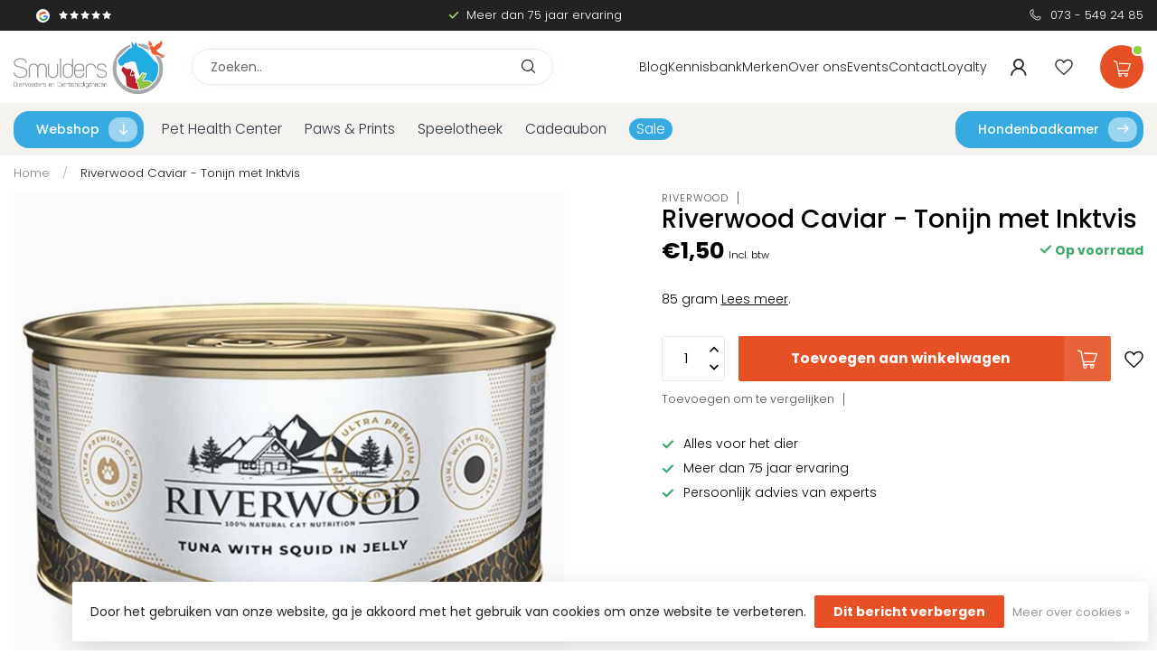

--- FILE ---
content_type: text/html;charset=utf-8
request_url: https://www.smulders-diervoeders.nl/riverwood-caviar-tonijn-met-inktvis.html
body_size: 41709
content:
<!DOCTYPE html>
<html lang="nl">
  <head>
    
<!-- Google Tag Manager -->
<script>(function(w,d,s,l,i){w[l]=w[l]||[];w[l].push({'gtm.start':
new Date().getTime(),event:'gtm.js'});var f=d.getElementsByTagName(s)[0],
j=d.createElement(s),dl=l!='dataLayer'?'&l='+l:'';j.async=true;j.src=
'https://www.googletagmanager.com/gtm.js?id='+i+dl;f.parentNode.insertBefore(j,f);
})(window,document,'script','dataLayer','GTM-PZ4NPZQ');</script>
<!-- End Google Tag Manager -->    
    
<link rel="preconnect" href="https://cdn.webshopapp.com">

<!-- jQuery inladen -->
<script src="https://code.jquery.com/jquery-3.6.0.min.js"></script>

<link rel="preconnect" href="https://fonts.googleapis.com">
<link rel="preconnect" href="https://fonts.gstatic.com" crossorigin>
<!--

    Theme Proxima | v1.0.0.0711202301_1_313565
    Theme designed and created by Dyvelopment - We are true e-commerce heroes!

    For custom Lightspeed eCom development or design contact us at www.dyvelopment.com

      _____                  _                                  _   
     |  __ \                | |                                | |  
     | |  | |_   ___   _____| | ___  _ __  _ __ ___   ___ _ __ | |_ 
     | |  | | | | \ \ / / _ \ |/ _ \| '_ \| '_ ` _ \ / _ \ '_ \| __|
     | |__| | |_| |\ V /  __/ | (_) | |_) | | | | | |  __/ | | | |_ 
     |_____/ \__, | \_/ \___|_|\___/| .__/|_| |_| |_|\___|_| |_|\__|
              __/ |                 | |                             
             |___/                  |_|                             
-->




<meta charset="utf-8"/>
<!-- [START] 'blocks/head.rain' -->
<!--

  (c) 2008-2026 Lightspeed Netherlands B.V.
  http://www.lightspeedhq.com
  Generated: 18-01-2026 @ 13:07:44

-->
<link rel="canonical" href="https://www.smulders-diervoeders.nl/riverwood-caviar-tonijn-met-inktvis.html"/>
<link rel="alternate" href="https://www.smulders-diervoeders.nl/index.rss" type="application/rss+xml" title="Nieuwe producten"/>
<link href="https://cdn.webshopapp.com/assets/cookielaw.css?2025-02-20" rel="stylesheet" type="text/css"/>
<meta name="robots" content="noodp,noydir"/>
<meta name="google-site-verification" content="ySKUXiKLM140hwz_ogTwLiqHWaRfX9dXPbAxsThy3Bo"/>
<meta property="og:url" content="https://www.smulders-diervoeders.nl/riverwood-caviar-tonijn-met-inktvis.html?source=facebook"/>
<meta property="og:site_name" content="Smulders Diervoeders"/>
<meta property="og:title" content="Riverwood Caviar - Tonijn met Inktvis"/>
<meta property="og:description" content="85 gram Al 75 jaar is onze winkel een begrip in de regio. Zowel particulieren als grootverbruikers (boerenbedrijven, maneges, kinderboerderijen, dierentuinen),"/>
<meta property="og:image" content="https://cdn.webshopapp.com/shops/313565/files/419868512/riverwood-riverwood-caviar-tonijn-met-inktvis.jpg"/>
<script>
/* DyApps Theme Addons config */
if( !window.dyapps ){ window.dyapps = {}; }
window.dyapps.addons = {
 "enabled": true,
 "created_at": "15-01-2026 09:12:16",
 "settings": {
    "matrix_separator": ",",
    "filterGroupSwatches": [],
    "swatchesForCustomFields": [],
    "plan": {
     "can_variant_group": true,
     "can_stockify": true,
     "can_vat_switcher": true,
     "can_age_popup": false,
     "can_custom_qty": false,
     "can_data01_colors": false
    },
    "advancedVariants": {
     "enabled": false,
     "price_in_dropdown": true,
     "stockify_in_dropdown": true,
     "disable_out_of_stock": true,
     "grid_swatches_container_selector": ".dy-collection-grid-swatch-holder",
     "grid_swatches_position": "left",
     "grid_swatches_max_colors": 4,
     "grid_swatches_enabled": true,
     "variant_status_icon": false,
     "display_type": "select",
     "product_swatches_size": "default",
     "live_pricing": true
    },
    "age_popup": {
     "enabled": false,
     "logo_url": "",
     "image_footer_url": "",
     "text": {
                 
        "nl": {
         "content": "<h3>Bevestig je leeftijd<\/h3><p>Je moet 18 jaar of ouder zijn om deze website te bezoeken.<\/p>",
         "content_no": "<h3>Sorry!<\/h3><p>Je kunt deze website helaas niet bezoeken.<\/p>",
         "button_yes": "Ik ben 18 jaar of ouder",
         "button_no": "Ik ben jonger dan 18",
        }        }
    },
    "stockify": {
     "enabled": true,
     "stock_trigger_type": "outofstock",
     "optin_policy": false,
     "api": "https://my.dyapps.io/api/public/544f330c08/stockify/subscribe",
     "text": {
                 
        "nl": {
         "email_placeholder": "Jouw e-mailadres",
         "button_trigger": "Geef me een seintje bij voorraad",
         "button_submit": "Houd me op de hoogte!",
         "title": "Laat je e-mailadres achter",
         "desc": "Helaas is dit product momenteel uitverkocht. Laat je e-mailadres achter en we sturen je een e-mail wanneer het product weer beschikbaar is.",
         "bottom_text": "We gebruiken je gegevens alleen voor deze email."
        }        }
    },
    "categoryBanners": {
     "enabled": true,
     "mobile_breakpoint": "576px",
     "category_banner": [],
     "banners": {
             }
    }
 },
 "swatches": {
 "default": {"is_default": true, "type": "multi", "values": {"background-size": "10px 10px", "background-position": "0 0, 0 5px, 5px -5px, -5px 0px", "background-image": "linear-gradient(45deg, rgba(100,100,100,0.3) 25%, transparent 25%),  linear-gradient(-45deg, rgba(100,100,100,0.3) 25%, transparent 25%),  linear-gradient(45deg, transparent 75%, rgba(100,100,100,0.3) 75%),  linear-gradient(-45deg, transparent 75%, rgba(100,100,100,0.3) 75%)"}} ,   }
};
</script>
<!--[if lt IE 9]>
<script src="https://cdn.webshopapp.com/assets/html5shiv.js?2025-02-20"></script>
<![endif]-->
<!-- [END] 'blocks/head.rain' -->

<title>Riverwood Caviar - Tonijn met Inktvis - Smulders Diervoeders</title>

<meta name="dyapps-addons-enabled" content="true">
<meta name="dyapps-addons-version" content="2022081001">
<meta name="dyapps-theme-name" content="Proxima">
<meta name="dyapps-theme-editor" content="true">

<meta name="description" content="85 gram Al 75 jaar is onze winkel een begrip in de regio. Zowel particulieren als grootverbruikers (boerenbedrijven, maneges, kinderboerderijen, dierentuinen)," />
<meta name="keywords" content="Riverwood, Riverwood, Caviar, -, Tonijn, met, Inktvis, smulders, diervoeders, dierbenodigdheden, schijndel, dierbenodigdheden, animals choice, animals choice diervoeder, huisdieren schijndel, dierenarts schijndel, huisdieren penningen, hondenbadkamer" />

<meta http-equiv="X-UA-Compatible" content="IE=edge">
<meta name="viewport" content="width=device-width, initial-scale=1">

<link rel="shortcut icon" href="https://cdn.webshopapp.com/shops/313565/themes/183192/v/2190030/assets/favicon.ico?20240118104107" type="image/x-icon" />
<link rel="preload" as="image" href="https://cdn.webshopapp.com/shops/313565/themes/183192/v/2190142/assets/logo.png?20240118110913">


	<link rel="preload" as="image" href="https://cdn.webshopapp.com/shops/313565/files/419868512/650x650x2/riverwood-caviar-tonijn-met-inktvis.jpg">

<script src="https://cdn.webshopapp.com/shops/313565/themes/183192/assets/jquery-1-12-4-min.js?20260116100852" defer></script>
<script>if(navigator.userAgent.indexOf("MSIE ") > -1 || navigator.userAgent.indexOf("Trident/") > -1) { document.write('<script src="https://cdn.webshopapp.com/shops/313565/themes/183192/assets/intersection-observer-polyfill.js?20260116100852">\x3C/script>') }</script>

<style>/*!
 * Bootstrap Reboot v4.6.1 (https://getbootstrap.com/)
 * Copyright 2011-2021 The Bootstrap Authors
 * Copyright 2011-2021 Twitter, Inc.
 * Licensed under MIT (https://github.com/twbs/bootstrap/blob/main/LICENSE)
 * Forked from Normalize.css, licensed MIT (https://github.com/necolas/normalize.css/blob/master/LICENSE.md)
 */*,*::before,*::after{box-sizing:border-box}html{font-family:sans-serif;line-height:1.15;-webkit-text-size-adjust:100%;-webkit-tap-highlight-color:rgba(0,0,0,0)}article,aside,figcaption,figure,footer,header,hgroup,main,nav,section{display:block}body{margin:0;font-family:-apple-system,BlinkMacSystemFont,"Segoe UI",Roboto,"Helvetica Neue",Arial,"Noto Sans","Liberation Sans",sans-serif,"Apple Color Emoji","Segoe UI Emoji","Segoe UI Symbol","Noto Color Emoji";font-size:1rem;font-weight:400;line-height:1.42857143;color:#212529;text-align:left;background-color:#fff}[tabindex="-1"]:focus:not(:focus-visible){outline:0 !important}hr{box-sizing:content-box;height:0;overflow:visible}h1,h2,h3,h4,h5,h6{margin-top:0;margin-bottom:.5rem}p{margin-top:0;margin-bottom:1rem}abbr[title],abbr[data-original-title]{text-decoration:underline;text-decoration:underline dotted;cursor:help;border-bottom:0;text-decoration-skip-ink:none}address{margin-bottom:1rem;font-style:normal;line-height:inherit}ol,ul,dl{margin-top:0;margin-bottom:1rem}ol ol,ul ul,ol ul,ul ol{margin-bottom:0}dt{font-weight:700}dd{margin-bottom:.5rem;margin-left:0}blockquote{margin:0 0 1rem}b,strong{font-weight:bolder}small{font-size:80%}sub,sup{position:relative;font-size:75%;line-height:0;vertical-align:baseline}sub{bottom:-0.25em}sup{top:-0.5em}a{color:#007bff;text-decoration:none;background-color:transparent}a:hover{color:#0056b3;text-decoration:underline}a:not([href]):not([class]){color:inherit;text-decoration:none}a:not([href]):not([class]):hover{color:inherit;text-decoration:none}pre,code,kbd,samp{font-family:SFMono-Regular,Menlo,Monaco,Consolas,"Liberation Mono","Courier New",monospace;font-size:1em}pre{margin-top:0;margin-bottom:1rem;overflow:auto;-ms-overflow-style:scrollbar}figure{margin:0 0 1rem}img{vertical-align:middle;border-style:none}svg{overflow:hidden;vertical-align:middle}table{border-collapse:collapse}caption{padding-top:.75rem;padding-bottom:.75rem;color:#6c757d;text-align:left;caption-side:bottom}th{text-align:inherit;text-align:-webkit-match-parent}label{display:inline-block;margin-bottom:.5rem}button{border-radius:0}button:focus:not(:focus-visible){outline:0}input,button,select,optgroup,textarea{margin:0;font-family:inherit;font-size:inherit;line-height:inherit}button,input{overflow:visible}button,select{text-transform:none}[role=button]{cursor:pointer}select{word-wrap:normal}button,[type=button],[type=reset],[type=submit]{-webkit-appearance:button}button:not(:disabled),[type=button]:not(:disabled),[type=reset]:not(:disabled),[type=submit]:not(:disabled){cursor:pointer}button::-moz-focus-inner,[type=button]::-moz-focus-inner,[type=reset]::-moz-focus-inner,[type=submit]::-moz-focus-inner{padding:0;border-style:none}input[type=radio],input[type=checkbox]{box-sizing:border-box;padding:0}textarea{overflow:auto;resize:vertical}fieldset{min-width:0;padding:0;margin:0;border:0}legend{display:block;width:100%;max-width:100%;padding:0;margin-bottom:.5rem;font-size:1.5rem;line-height:inherit;color:inherit;white-space:normal}progress{vertical-align:baseline}[type=number]::-webkit-inner-spin-button,[type=number]::-webkit-outer-spin-button{height:auto}[type=search]{outline-offset:-2px;-webkit-appearance:none}[type=search]::-webkit-search-decoration{-webkit-appearance:none}::-webkit-file-upload-button{font:inherit;-webkit-appearance:button}output{display:inline-block}summary{display:list-item;cursor:pointer}template{display:none}[hidden]{display:none !important}/*!
 * Bootstrap Grid v4.6.1 (https://getbootstrap.com/)
 * Copyright 2011-2021 The Bootstrap Authors
 * Copyright 2011-2021 Twitter, Inc.
 * Licensed under MIT (https://github.com/twbs/bootstrap/blob/main/LICENSE)
 */html{box-sizing:border-box;-ms-overflow-style:scrollbar}*,*::before,*::after{box-sizing:inherit}.container,.container-fluid,.container-xl,.container-lg,.container-md,.container-sm{width:100%;padding-right:15px;padding-left:15px;margin-right:auto;margin-left:auto}@media(min-width: 576px){.container-sm,.container{max-width:540px}}@media(min-width: 768px){.container-md,.container-sm,.container{max-width:720px}}@media(min-width: 992px){.container-lg,.container-md,.container-sm,.container{max-width:960px}}@media(min-width: 1200px){.container-xl,.container-lg,.container-md,.container-sm,.container{max-width:1140px}}.row{display:flex;flex-wrap:wrap;margin-right:-15px;margin-left:-15px}.no-gutters{margin-right:0;margin-left:0}.no-gutters>.col,.no-gutters>[class*=col-]{padding-right:0;padding-left:0}.col-xl,.col-xl-auto,.col-xl-12,.col-xl-11,.col-xl-10,.col-xl-9,.col-xl-8,.col-xl-7,.col-xl-6,.col-xl-5,.col-xl-4,.col-xl-3,.col-xl-2,.col-xl-1,.col-lg,.col-lg-auto,.col-lg-12,.col-lg-11,.col-lg-10,.col-lg-9,.col-lg-8,.col-lg-7,.col-lg-6,.col-lg-5,.col-lg-4,.col-lg-3,.col-lg-2,.col-lg-1,.col-md,.col-md-auto,.col-md-12,.col-md-11,.col-md-10,.col-md-9,.col-md-8,.col-md-7,.col-md-6,.col-md-5,.col-md-4,.col-md-3,.col-md-2,.col-md-1,.col-sm,.col-sm-auto,.col-sm-12,.col-sm-11,.col-sm-10,.col-sm-9,.col-sm-8,.col-sm-7,.col-sm-6,.col-sm-5,.col-sm-4,.col-sm-3,.col-sm-2,.col-sm-1,.col,.col-auto,.col-12,.col-11,.col-10,.col-9,.col-8,.col-7,.col-6,.col-5,.col-4,.col-3,.col-2,.col-1{position:relative;width:100%;padding-right:15px;padding-left:15px}.col{flex-basis:0;flex-grow:1;max-width:100%}.row-cols-1>*{flex:0 0 100%;max-width:100%}.row-cols-2>*{flex:0 0 50%;max-width:50%}.row-cols-3>*{flex:0 0 33.3333333333%;max-width:33.3333333333%}.row-cols-4>*{flex:0 0 25%;max-width:25%}.row-cols-5>*{flex:0 0 20%;max-width:20%}.row-cols-6>*{flex:0 0 16.6666666667%;max-width:16.6666666667%}.col-auto{flex:0 0 auto;width:auto;max-width:100%}.col-1{flex:0 0 8.33333333%;max-width:8.33333333%}.col-2{flex:0 0 16.66666667%;max-width:16.66666667%}.col-3{flex:0 0 25%;max-width:25%}.col-4{flex:0 0 33.33333333%;max-width:33.33333333%}.col-5{flex:0 0 41.66666667%;max-width:41.66666667%}.col-6{flex:0 0 50%;max-width:50%}.col-7{flex:0 0 58.33333333%;max-width:58.33333333%}.col-8{flex:0 0 66.66666667%;max-width:66.66666667%}.col-9{flex:0 0 75%;max-width:75%}.col-10{flex:0 0 83.33333333%;max-width:83.33333333%}.col-11{flex:0 0 91.66666667%;max-width:91.66666667%}.col-12{flex:0 0 100%;max-width:100%}.order-first{order:-1}.order-last{order:13}.order-0{order:0}.order-1{order:1}.order-2{order:2}.order-3{order:3}.order-4{order:4}.order-5{order:5}.order-6{order:6}.order-7{order:7}.order-8{order:8}.order-9{order:9}.order-10{order:10}.order-11{order:11}.order-12{order:12}.offset-1{margin-left:8.33333333%}.offset-2{margin-left:16.66666667%}.offset-3{margin-left:25%}.offset-4{margin-left:33.33333333%}.offset-5{margin-left:41.66666667%}.offset-6{margin-left:50%}.offset-7{margin-left:58.33333333%}.offset-8{margin-left:66.66666667%}.offset-9{margin-left:75%}.offset-10{margin-left:83.33333333%}.offset-11{margin-left:91.66666667%}@media(min-width: 576px){.col-sm{flex-basis:0;flex-grow:1;max-width:100%}.row-cols-sm-1>*{flex:0 0 100%;max-width:100%}.row-cols-sm-2>*{flex:0 0 50%;max-width:50%}.row-cols-sm-3>*{flex:0 0 33.3333333333%;max-width:33.3333333333%}.row-cols-sm-4>*{flex:0 0 25%;max-width:25%}.row-cols-sm-5>*{flex:0 0 20%;max-width:20%}.row-cols-sm-6>*{flex:0 0 16.6666666667%;max-width:16.6666666667%}.col-sm-auto{flex:0 0 auto;width:auto;max-width:100%}.col-sm-1{flex:0 0 8.33333333%;max-width:8.33333333%}.col-sm-2{flex:0 0 16.66666667%;max-width:16.66666667%}.col-sm-3{flex:0 0 25%;max-width:25%}.col-sm-4{flex:0 0 33.33333333%;max-width:33.33333333%}.col-sm-5{flex:0 0 41.66666667%;max-width:41.66666667%}.col-sm-6{flex:0 0 50%;max-width:50%}.col-sm-7{flex:0 0 58.33333333%;max-width:58.33333333%}.col-sm-8{flex:0 0 66.66666667%;max-width:66.66666667%}.col-sm-9{flex:0 0 75%;max-width:75%}.col-sm-10{flex:0 0 83.33333333%;max-width:83.33333333%}.col-sm-11{flex:0 0 91.66666667%;max-width:91.66666667%}.col-sm-12{flex:0 0 100%;max-width:100%}.order-sm-first{order:-1}.order-sm-last{order:13}.order-sm-0{order:0}.order-sm-1{order:1}.order-sm-2{order:2}.order-sm-3{order:3}.order-sm-4{order:4}.order-sm-5{order:5}.order-sm-6{order:6}.order-sm-7{order:7}.order-sm-8{order:8}.order-sm-9{order:9}.order-sm-10{order:10}.order-sm-11{order:11}.order-sm-12{order:12}.offset-sm-0{margin-left:0}.offset-sm-1{margin-left:8.33333333%}.offset-sm-2{margin-left:16.66666667%}.offset-sm-3{margin-left:25%}.offset-sm-4{margin-left:33.33333333%}.offset-sm-5{margin-left:41.66666667%}.offset-sm-6{margin-left:50%}.offset-sm-7{margin-left:58.33333333%}.offset-sm-8{margin-left:66.66666667%}.offset-sm-9{margin-left:75%}.offset-sm-10{margin-left:83.33333333%}.offset-sm-11{margin-left:91.66666667%}}@media(min-width: 768px){.col-md{flex-basis:0;flex-grow:1;max-width:100%}.row-cols-md-1>*{flex:0 0 100%;max-width:100%}.row-cols-md-2>*{flex:0 0 50%;max-width:50%}.row-cols-md-3>*{flex:0 0 33.3333333333%;max-width:33.3333333333%}.row-cols-md-4>*{flex:0 0 25%;max-width:25%}.row-cols-md-5>*{flex:0 0 20%;max-width:20%}.row-cols-md-6>*{flex:0 0 16.6666666667%;max-width:16.6666666667%}.col-md-auto{flex:0 0 auto;width:auto;max-width:100%}.col-md-1{flex:0 0 8.33333333%;max-width:8.33333333%}.col-md-2{flex:0 0 16.66666667%;max-width:16.66666667%}.col-md-3{flex:0 0 25%;max-width:25%}.col-md-4{flex:0 0 33.33333333%;max-width:33.33333333%}.col-md-5{flex:0 0 41.66666667%;max-width:41.66666667%}.col-md-6{flex:0 0 50%;max-width:50%}.col-md-7{flex:0 0 58.33333333%;max-width:58.33333333%}.col-md-8{flex:0 0 66.66666667%;max-width:66.66666667%}.col-md-9{flex:0 0 75%;max-width:75%}.col-md-10{flex:0 0 83.33333333%;max-width:83.33333333%}.col-md-11{flex:0 0 91.66666667%;max-width:91.66666667%}.col-md-12{flex:0 0 100%;max-width:100%}.order-md-first{order:-1}.order-md-last{order:13}.order-md-0{order:0}.order-md-1{order:1}.order-md-2{order:2}.order-md-3{order:3}.order-md-4{order:4}.order-md-5{order:5}.order-md-6{order:6}.order-md-7{order:7}.order-md-8{order:8}.order-md-9{order:9}.order-md-10{order:10}.order-md-11{order:11}.order-md-12{order:12}.offset-md-0{margin-left:0}.offset-md-1{margin-left:8.33333333%}.offset-md-2{margin-left:16.66666667%}.offset-md-3{margin-left:25%}.offset-md-4{margin-left:33.33333333%}.offset-md-5{margin-left:41.66666667%}.offset-md-6{margin-left:50%}.offset-md-7{margin-left:58.33333333%}.offset-md-8{margin-left:66.66666667%}.offset-md-9{margin-left:75%}.offset-md-10{margin-left:83.33333333%}.offset-md-11{margin-left:91.66666667%}}@media(min-width: 992px){.col-lg{flex-basis:0;flex-grow:1;max-width:100%}.row-cols-lg-1>*{flex:0 0 100%;max-width:100%}.row-cols-lg-2>*{flex:0 0 50%;max-width:50%}.row-cols-lg-3>*{flex:0 0 33.3333333333%;max-width:33.3333333333%}.row-cols-lg-4>*{flex:0 0 25%;max-width:25%}.row-cols-lg-5>*{flex:0 0 20%;max-width:20%}.row-cols-lg-6>*{flex:0 0 16.6666666667%;max-width:16.6666666667%}.col-lg-auto{flex:0 0 auto;width:auto;max-width:100%}.col-lg-1{flex:0 0 8.33333333%;max-width:8.33333333%}.col-lg-2{flex:0 0 16.66666667%;max-width:16.66666667%}.col-lg-3{flex:0 0 25%;max-width:25%}.col-lg-4{flex:0 0 33.33333333%;max-width:33.33333333%}.col-lg-5{flex:0 0 41.66666667%;max-width:41.66666667%}.col-lg-6{flex:0 0 50%;max-width:50%}.col-lg-7{flex:0 0 58.33333333%;max-width:58.33333333%}.col-lg-8{flex:0 0 66.66666667%;max-width:66.66666667%}.col-lg-9{flex:0 0 75%;max-width:75%}.col-lg-10{flex:0 0 83.33333333%;max-width:83.33333333%}.col-lg-11{flex:0 0 91.66666667%;max-width:91.66666667%}.col-lg-12{flex:0 0 100%;max-width:100%}.order-lg-first{order:-1}.order-lg-last{order:13}.order-lg-0{order:0}.order-lg-1{order:1}.order-lg-2{order:2}.order-lg-3{order:3}.order-lg-4{order:4}.order-lg-5{order:5}.order-lg-6{order:6}.order-lg-7{order:7}.order-lg-8{order:8}.order-lg-9{order:9}.order-lg-10{order:10}.order-lg-11{order:11}.order-lg-12{order:12}.offset-lg-0{margin-left:0}.offset-lg-1{margin-left:8.33333333%}.offset-lg-2{margin-left:16.66666667%}.offset-lg-3{margin-left:25%}.offset-lg-4{margin-left:33.33333333%}.offset-lg-5{margin-left:41.66666667%}.offset-lg-6{margin-left:50%}.offset-lg-7{margin-left:58.33333333%}.offset-lg-8{margin-left:66.66666667%}.offset-lg-9{margin-left:75%}.offset-lg-10{margin-left:83.33333333%}.offset-lg-11{margin-left:91.66666667%}}@media(min-width: 1200px){.col-xl{flex-basis:0;flex-grow:1;max-width:100%}.row-cols-xl-1>*{flex:0 0 100%;max-width:100%}.row-cols-xl-2>*{flex:0 0 50%;max-width:50%}.row-cols-xl-3>*{flex:0 0 33.3333333333%;max-width:33.3333333333%}.row-cols-xl-4>*{flex:0 0 25%;max-width:25%}.row-cols-xl-5>*{flex:0 0 20%;max-width:20%}.row-cols-xl-6>*{flex:0 0 16.6666666667%;max-width:16.6666666667%}.col-xl-auto{flex:0 0 auto;width:auto;max-width:100%}.col-xl-1{flex:0 0 8.33333333%;max-width:8.33333333%}.col-xl-2{flex:0 0 16.66666667%;max-width:16.66666667%}.col-xl-3{flex:0 0 25%;max-width:25%}.col-xl-4{flex:0 0 33.33333333%;max-width:33.33333333%}.col-xl-5{flex:0 0 41.66666667%;max-width:41.66666667%}.col-xl-6{flex:0 0 50%;max-width:50%}.col-xl-7{flex:0 0 58.33333333%;max-width:58.33333333%}.col-xl-8{flex:0 0 66.66666667%;max-width:66.66666667%}.col-xl-9{flex:0 0 75%;max-width:75%}.col-xl-10{flex:0 0 83.33333333%;max-width:83.33333333%}.col-xl-11{flex:0 0 91.66666667%;max-width:91.66666667%}.col-xl-12{flex:0 0 100%;max-width:100%}.order-xl-first{order:-1}.order-xl-last{order:13}.order-xl-0{order:0}.order-xl-1{order:1}.order-xl-2{order:2}.order-xl-3{order:3}.order-xl-4{order:4}.order-xl-5{order:5}.order-xl-6{order:6}.order-xl-7{order:7}.order-xl-8{order:8}.order-xl-9{order:9}.order-xl-10{order:10}.order-xl-11{order:11}.order-xl-12{order:12}.offset-xl-0{margin-left:0}.offset-xl-1{margin-left:8.33333333%}.offset-xl-2{margin-left:16.66666667%}.offset-xl-3{margin-left:25%}.offset-xl-4{margin-left:33.33333333%}.offset-xl-5{margin-left:41.66666667%}.offset-xl-6{margin-left:50%}.offset-xl-7{margin-left:58.33333333%}.offset-xl-8{margin-left:66.66666667%}.offset-xl-9{margin-left:75%}.offset-xl-10{margin-left:83.33333333%}.offset-xl-11{margin-left:91.66666667%}}.d-none{display:none !important}.d-inline{display:inline !important}.d-inline-block{display:inline-block !important}.d-block{display:block !important}.d-table{display:table !important}.d-table-row{display:table-row !important}.d-table-cell{display:table-cell !important}.d-flex{display:flex !important}.d-inline-flex{display:inline-flex !important}@media(min-width: 576px){.d-sm-none{display:none !important}.d-sm-inline{display:inline !important}.d-sm-inline-block{display:inline-block !important}.d-sm-block{display:block !important}.d-sm-table{display:table !important}.d-sm-table-row{display:table-row !important}.d-sm-table-cell{display:table-cell !important}.d-sm-flex{display:flex !important}.d-sm-inline-flex{display:inline-flex !important}}@media(min-width: 768px){.d-md-none{display:none !important}.d-md-inline{display:inline !important}.d-md-inline-block{display:inline-block !important}.d-md-block{display:block !important}.d-md-table{display:table !important}.d-md-table-row{display:table-row !important}.d-md-table-cell{display:table-cell !important}.d-md-flex{display:flex !important}.d-md-inline-flex{display:inline-flex !important}}@media(min-width: 992px){.d-lg-none{display:none !important}.d-lg-inline{display:inline !important}.d-lg-inline-block{display:inline-block !important}.d-lg-block{display:block !important}.d-lg-table{display:table !important}.d-lg-table-row{display:table-row !important}.d-lg-table-cell{display:table-cell !important}.d-lg-flex{display:flex !important}.d-lg-inline-flex{display:inline-flex !important}}@media(min-width: 1200px){.d-xl-none{display:none !important}.d-xl-inline{display:inline !important}.d-xl-inline-block{display:inline-block !important}.d-xl-block{display:block !important}.d-xl-table{display:table !important}.d-xl-table-row{display:table-row !important}.d-xl-table-cell{display:table-cell !important}.d-xl-flex{display:flex !important}.d-xl-inline-flex{display:inline-flex !important}}@media print{.d-print-none{display:none !important}.d-print-inline{display:inline !important}.d-print-inline-block{display:inline-block !important}.d-print-block{display:block !important}.d-print-table{display:table !important}.d-print-table-row{display:table-row !important}.d-print-table-cell{display:table-cell !important}.d-print-flex{display:flex !important}.d-print-inline-flex{display:inline-flex !important}}.flex-row{flex-direction:row !important}.flex-column{flex-direction:column !important}.flex-row-reverse{flex-direction:row-reverse !important}.flex-column-reverse{flex-direction:column-reverse !important}.flex-wrap{flex-wrap:wrap !important}.flex-nowrap{flex-wrap:nowrap !important}.flex-wrap-reverse{flex-wrap:wrap-reverse !important}.flex-fill{flex:1 1 auto !important}.flex-grow-0{flex-grow:0 !important}.flex-grow-1{flex-grow:1 !important}.flex-shrink-0{flex-shrink:0 !important}.flex-shrink-1{flex-shrink:1 !important}.justify-content-start{justify-content:flex-start !important}.justify-content-end{justify-content:flex-end !important}.justify-content-center{justify-content:center !important}.justify-content-between{justify-content:space-between !important}.justify-content-around{justify-content:space-around !important}.align-items-start{align-items:flex-start !important}.align-items-end{align-items:flex-end !important}.align-items-center{align-items:center !important}.align-items-baseline{align-items:baseline !important}.align-items-stretch{align-items:stretch !important}.align-content-start{align-content:flex-start !important}.align-content-end{align-content:flex-end !important}.align-content-center{align-content:center !important}.align-content-between{align-content:space-between !important}.align-content-around{align-content:space-around !important}.align-content-stretch{align-content:stretch !important}.align-self-auto{align-self:auto !important}.align-self-start{align-self:flex-start !important}.align-self-end{align-self:flex-end !important}.align-self-center{align-self:center !important}.align-self-baseline{align-self:baseline !important}.align-self-stretch{align-self:stretch !important}@media(min-width: 576px){.flex-sm-row{flex-direction:row !important}.flex-sm-column{flex-direction:column !important}.flex-sm-row-reverse{flex-direction:row-reverse !important}.flex-sm-column-reverse{flex-direction:column-reverse !important}.flex-sm-wrap{flex-wrap:wrap !important}.flex-sm-nowrap{flex-wrap:nowrap !important}.flex-sm-wrap-reverse{flex-wrap:wrap-reverse !important}.flex-sm-fill{flex:1 1 auto !important}.flex-sm-grow-0{flex-grow:0 !important}.flex-sm-grow-1{flex-grow:1 !important}.flex-sm-shrink-0{flex-shrink:0 !important}.flex-sm-shrink-1{flex-shrink:1 !important}.justify-content-sm-start{justify-content:flex-start !important}.justify-content-sm-end{justify-content:flex-end !important}.justify-content-sm-center{justify-content:center !important}.justify-content-sm-between{justify-content:space-between !important}.justify-content-sm-around{justify-content:space-around !important}.align-items-sm-start{align-items:flex-start !important}.align-items-sm-end{align-items:flex-end !important}.align-items-sm-center{align-items:center !important}.align-items-sm-baseline{align-items:baseline !important}.align-items-sm-stretch{align-items:stretch !important}.align-content-sm-start{align-content:flex-start !important}.align-content-sm-end{align-content:flex-end !important}.align-content-sm-center{align-content:center !important}.align-content-sm-between{align-content:space-between !important}.align-content-sm-around{align-content:space-around !important}.align-content-sm-stretch{align-content:stretch !important}.align-self-sm-auto{align-self:auto !important}.align-self-sm-start{align-self:flex-start !important}.align-self-sm-end{align-self:flex-end !important}.align-self-sm-center{align-self:center !important}.align-self-sm-baseline{align-self:baseline !important}.align-self-sm-stretch{align-self:stretch !important}}@media(min-width: 768px){.flex-md-row{flex-direction:row !important}.flex-md-column{flex-direction:column !important}.flex-md-row-reverse{flex-direction:row-reverse !important}.flex-md-column-reverse{flex-direction:column-reverse !important}.flex-md-wrap{flex-wrap:wrap !important}.flex-md-nowrap{flex-wrap:nowrap !important}.flex-md-wrap-reverse{flex-wrap:wrap-reverse !important}.flex-md-fill{flex:1 1 auto !important}.flex-md-grow-0{flex-grow:0 !important}.flex-md-grow-1{flex-grow:1 !important}.flex-md-shrink-0{flex-shrink:0 !important}.flex-md-shrink-1{flex-shrink:1 !important}.justify-content-md-start{justify-content:flex-start !important}.justify-content-md-end{justify-content:flex-end !important}.justify-content-md-center{justify-content:center !important}.justify-content-md-between{justify-content:space-between !important}.justify-content-md-around{justify-content:space-around !important}.align-items-md-start{align-items:flex-start !important}.align-items-md-end{align-items:flex-end !important}.align-items-md-center{align-items:center !important}.align-items-md-baseline{align-items:baseline !important}.align-items-md-stretch{align-items:stretch !important}.align-content-md-start{align-content:flex-start !important}.align-content-md-end{align-content:flex-end !important}.align-content-md-center{align-content:center !important}.align-content-md-between{align-content:space-between !important}.align-content-md-around{align-content:space-around !important}.align-content-md-stretch{align-content:stretch !important}.align-self-md-auto{align-self:auto !important}.align-self-md-start{align-self:flex-start !important}.align-self-md-end{align-self:flex-end !important}.align-self-md-center{align-self:center !important}.align-self-md-baseline{align-self:baseline !important}.align-self-md-stretch{align-self:stretch !important}}@media(min-width: 992px){.flex-lg-row{flex-direction:row !important}.flex-lg-column{flex-direction:column !important}.flex-lg-row-reverse{flex-direction:row-reverse !important}.flex-lg-column-reverse{flex-direction:column-reverse !important}.flex-lg-wrap{flex-wrap:wrap !important}.flex-lg-nowrap{flex-wrap:nowrap !important}.flex-lg-wrap-reverse{flex-wrap:wrap-reverse !important}.flex-lg-fill{flex:1 1 auto !important}.flex-lg-grow-0{flex-grow:0 !important}.flex-lg-grow-1{flex-grow:1 !important}.flex-lg-shrink-0{flex-shrink:0 !important}.flex-lg-shrink-1{flex-shrink:1 !important}.justify-content-lg-start{justify-content:flex-start !important}.justify-content-lg-end{justify-content:flex-end !important}.justify-content-lg-center{justify-content:center !important}.justify-content-lg-between{justify-content:space-between !important}.justify-content-lg-around{justify-content:space-around !important}.align-items-lg-start{align-items:flex-start !important}.align-items-lg-end{align-items:flex-end !important}.align-items-lg-center{align-items:center !important}.align-items-lg-baseline{align-items:baseline !important}.align-items-lg-stretch{align-items:stretch !important}.align-content-lg-start{align-content:flex-start !important}.align-content-lg-end{align-content:flex-end !important}.align-content-lg-center{align-content:center !important}.align-content-lg-between{align-content:space-between !important}.align-content-lg-around{align-content:space-around !important}.align-content-lg-stretch{align-content:stretch !important}.align-self-lg-auto{align-self:auto !important}.align-self-lg-start{align-self:flex-start !important}.align-self-lg-end{align-self:flex-end !important}.align-self-lg-center{align-self:center !important}.align-self-lg-baseline{align-self:baseline !important}.align-self-lg-stretch{align-self:stretch !important}}@media(min-width: 1200px){.flex-xl-row{flex-direction:row !important}.flex-xl-column{flex-direction:column !important}.flex-xl-row-reverse{flex-direction:row-reverse !important}.flex-xl-column-reverse{flex-direction:column-reverse !important}.flex-xl-wrap{flex-wrap:wrap !important}.flex-xl-nowrap{flex-wrap:nowrap !important}.flex-xl-wrap-reverse{flex-wrap:wrap-reverse !important}.flex-xl-fill{flex:1 1 auto !important}.flex-xl-grow-0{flex-grow:0 !important}.flex-xl-grow-1{flex-grow:1 !important}.flex-xl-shrink-0{flex-shrink:0 !important}.flex-xl-shrink-1{flex-shrink:1 !important}.justify-content-xl-start{justify-content:flex-start !important}.justify-content-xl-end{justify-content:flex-end !important}.justify-content-xl-center{justify-content:center !important}.justify-content-xl-between{justify-content:space-between !important}.justify-content-xl-around{justify-content:space-around !important}.align-items-xl-start{align-items:flex-start !important}.align-items-xl-end{align-items:flex-end !important}.align-items-xl-center{align-items:center !important}.align-items-xl-baseline{align-items:baseline !important}.align-items-xl-stretch{align-items:stretch !important}.align-content-xl-start{align-content:flex-start !important}.align-content-xl-end{align-content:flex-end !important}.align-content-xl-center{align-content:center !important}.align-content-xl-between{align-content:space-between !important}.align-content-xl-around{align-content:space-around !important}.align-content-xl-stretch{align-content:stretch !important}.align-self-xl-auto{align-self:auto !important}.align-self-xl-start{align-self:flex-start !important}.align-self-xl-end{align-self:flex-end !important}.align-self-xl-center{align-self:center !important}.align-self-xl-baseline{align-self:baseline !important}.align-self-xl-stretch{align-self:stretch !important}}.m-0{margin:0 !important}.mt-0,.my-0{margin-top:0 !important}.mr-0,.mx-0{margin-right:0 !important}.mb-0,.my-0{margin-bottom:0 !important}.ml-0,.mx-0{margin-left:0 !important}.m-1{margin:5px !important}.mt-1,.my-1{margin-top:5px !important}.mr-1,.mx-1{margin-right:5px !important}.mb-1,.my-1{margin-bottom:5px !important}.ml-1,.mx-1{margin-left:5px !important}.m-2{margin:10px !important}.mt-2,.my-2{margin-top:10px !important}.mr-2,.mx-2{margin-right:10px !important}.mb-2,.my-2{margin-bottom:10px !important}.ml-2,.mx-2{margin-left:10px !important}.m-3{margin:15px !important}.mt-3,.my-3{margin-top:15px !important}.mr-3,.mx-3{margin-right:15px !important}.mb-3,.my-3{margin-bottom:15px !important}.ml-3,.mx-3{margin-left:15px !important}.m-4{margin:30px !important}.mt-4,.my-4{margin-top:30px !important}.mr-4,.mx-4{margin-right:30px !important}.mb-4,.my-4{margin-bottom:30px !important}.ml-4,.mx-4{margin-left:30px !important}.m-5{margin:50px !important}.mt-5,.my-5{margin-top:50px !important}.mr-5,.mx-5{margin-right:50px !important}.mb-5,.my-5{margin-bottom:50px !important}.ml-5,.mx-5{margin-left:50px !important}.m-6{margin:80px !important}.mt-6,.my-6{margin-top:80px !important}.mr-6,.mx-6{margin-right:80px !important}.mb-6,.my-6{margin-bottom:80px !important}.ml-6,.mx-6{margin-left:80px !important}.p-0{padding:0 !important}.pt-0,.py-0{padding-top:0 !important}.pr-0,.px-0{padding-right:0 !important}.pb-0,.py-0{padding-bottom:0 !important}.pl-0,.px-0{padding-left:0 !important}.p-1{padding:5px !important}.pt-1,.py-1{padding-top:5px !important}.pr-1,.px-1{padding-right:5px !important}.pb-1,.py-1{padding-bottom:5px !important}.pl-1,.px-1{padding-left:5px !important}.p-2{padding:10px !important}.pt-2,.py-2{padding-top:10px !important}.pr-2,.px-2{padding-right:10px !important}.pb-2,.py-2{padding-bottom:10px !important}.pl-2,.px-2{padding-left:10px !important}.p-3{padding:15px !important}.pt-3,.py-3{padding-top:15px !important}.pr-3,.px-3{padding-right:15px !important}.pb-3,.py-3{padding-bottom:15px !important}.pl-3,.px-3{padding-left:15px !important}.p-4{padding:30px !important}.pt-4,.py-4{padding-top:30px !important}.pr-4,.px-4{padding-right:30px !important}.pb-4,.py-4{padding-bottom:30px !important}.pl-4,.px-4{padding-left:30px !important}.p-5{padding:50px !important}.pt-5,.py-5{padding-top:50px !important}.pr-5,.px-5{padding-right:50px !important}.pb-5,.py-5{padding-bottom:50px !important}.pl-5,.px-5{padding-left:50px !important}.p-6{padding:80px !important}.pt-6,.py-6{padding-top:80px !important}.pr-6,.px-6{padding-right:80px !important}.pb-6,.py-6{padding-bottom:80px !important}.pl-6,.px-6{padding-left:80px !important}.m-n1{margin:-5px !important}.mt-n1,.my-n1{margin-top:-5px !important}.mr-n1,.mx-n1{margin-right:-5px !important}.mb-n1,.my-n1{margin-bottom:-5px !important}.ml-n1,.mx-n1{margin-left:-5px !important}.m-n2{margin:-10px !important}.mt-n2,.my-n2{margin-top:-10px !important}.mr-n2,.mx-n2{margin-right:-10px !important}.mb-n2,.my-n2{margin-bottom:-10px !important}.ml-n2,.mx-n2{margin-left:-10px !important}.m-n3{margin:-15px !important}.mt-n3,.my-n3{margin-top:-15px !important}.mr-n3,.mx-n3{margin-right:-15px !important}.mb-n3,.my-n3{margin-bottom:-15px !important}.ml-n3,.mx-n3{margin-left:-15px !important}.m-n4{margin:-30px !important}.mt-n4,.my-n4{margin-top:-30px !important}.mr-n4,.mx-n4{margin-right:-30px !important}.mb-n4,.my-n4{margin-bottom:-30px !important}.ml-n4,.mx-n4{margin-left:-30px !important}.m-n5{margin:-50px !important}.mt-n5,.my-n5{margin-top:-50px !important}.mr-n5,.mx-n5{margin-right:-50px !important}.mb-n5,.my-n5{margin-bottom:-50px !important}.ml-n5,.mx-n5{margin-left:-50px !important}.m-n6{margin:-80px !important}.mt-n6,.my-n6{margin-top:-80px !important}.mr-n6,.mx-n6{margin-right:-80px !important}.mb-n6,.my-n6{margin-bottom:-80px !important}.ml-n6,.mx-n6{margin-left:-80px !important}.m-auto{margin:auto !important}.mt-auto,.my-auto{margin-top:auto !important}.mr-auto,.mx-auto{margin-right:auto !important}.mb-auto,.my-auto{margin-bottom:auto !important}.ml-auto,.mx-auto{margin-left:auto !important}@media(min-width: 576px){.m-sm-0{margin:0 !important}.mt-sm-0,.my-sm-0{margin-top:0 !important}.mr-sm-0,.mx-sm-0{margin-right:0 !important}.mb-sm-0,.my-sm-0{margin-bottom:0 !important}.ml-sm-0,.mx-sm-0{margin-left:0 !important}.m-sm-1{margin:5px !important}.mt-sm-1,.my-sm-1{margin-top:5px !important}.mr-sm-1,.mx-sm-1{margin-right:5px !important}.mb-sm-1,.my-sm-1{margin-bottom:5px !important}.ml-sm-1,.mx-sm-1{margin-left:5px !important}.m-sm-2{margin:10px !important}.mt-sm-2,.my-sm-2{margin-top:10px !important}.mr-sm-2,.mx-sm-2{margin-right:10px !important}.mb-sm-2,.my-sm-2{margin-bottom:10px !important}.ml-sm-2,.mx-sm-2{margin-left:10px !important}.m-sm-3{margin:15px !important}.mt-sm-3,.my-sm-3{margin-top:15px !important}.mr-sm-3,.mx-sm-3{margin-right:15px !important}.mb-sm-3,.my-sm-3{margin-bottom:15px !important}.ml-sm-3,.mx-sm-3{margin-left:15px !important}.m-sm-4{margin:30px !important}.mt-sm-4,.my-sm-4{margin-top:30px !important}.mr-sm-4,.mx-sm-4{margin-right:30px !important}.mb-sm-4,.my-sm-4{margin-bottom:30px !important}.ml-sm-4,.mx-sm-4{margin-left:30px !important}.m-sm-5{margin:50px !important}.mt-sm-5,.my-sm-5{margin-top:50px !important}.mr-sm-5,.mx-sm-5{margin-right:50px !important}.mb-sm-5,.my-sm-5{margin-bottom:50px !important}.ml-sm-5,.mx-sm-5{margin-left:50px !important}.m-sm-6{margin:80px !important}.mt-sm-6,.my-sm-6{margin-top:80px !important}.mr-sm-6,.mx-sm-6{margin-right:80px !important}.mb-sm-6,.my-sm-6{margin-bottom:80px !important}.ml-sm-6,.mx-sm-6{margin-left:80px !important}.p-sm-0{padding:0 !important}.pt-sm-0,.py-sm-0{padding-top:0 !important}.pr-sm-0,.px-sm-0{padding-right:0 !important}.pb-sm-0,.py-sm-0{padding-bottom:0 !important}.pl-sm-0,.px-sm-0{padding-left:0 !important}.p-sm-1{padding:5px !important}.pt-sm-1,.py-sm-1{padding-top:5px !important}.pr-sm-1,.px-sm-1{padding-right:5px !important}.pb-sm-1,.py-sm-1{padding-bottom:5px !important}.pl-sm-1,.px-sm-1{padding-left:5px !important}.p-sm-2{padding:10px !important}.pt-sm-2,.py-sm-2{padding-top:10px !important}.pr-sm-2,.px-sm-2{padding-right:10px !important}.pb-sm-2,.py-sm-2{padding-bottom:10px !important}.pl-sm-2,.px-sm-2{padding-left:10px !important}.p-sm-3{padding:15px !important}.pt-sm-3,.py-sm-3{padding-top:15px !important}.pr-sm-3,.px-sm-3{padding-right:15px !important}.pb-sm-3,.py-sm-3{padding-bottom:15px !important}.pl-sm-3,.px-sm-3{padding-left:15px !important}.p-sm-4{padding:30px !important}.pt-sm-4,.py-sm-4{padding-top:30px !important}.pr-sm-4,.px-sm-4{padding-right:30px !important}.pb-sm-4,.py-sm-4{padding-bottom:30px !important}.pl-sm-4,.px-sm-4{padding-left:30px !important}.p-sm-5{padding:50px !important}.pt-sm-5,.py-sm-5{padding-top:50px !important}.pr-sm-5,.px-sm-5{padding-right:50px !important}.pb-sm-5,.py-sm-5{padding-bottom:50px !important}.pl-sm-5,.px-sm-5{padding-left:50px !important}.p-sm-6{padding:80px !important}.pt-sm-6,.py-sm-6{padding-top:80px !important}.pr-sm-6,.px-sm-6{padding-right:80px !important}.pb-sm-6,.py-sm-6{padding-bottom:80px !important}.pl-sm-6,.px-sm-6{padding-left:80px !important}.m-sm-n1{margin:-5px !important}.mt-sm-n1,.my-sm-n1{margin-top:-5px !important}.mr-sm-n1,.mx-sm-n1{margin-right:-5px !important}.mb-sm-n1,.my-sm-n1{margin-bottom:-5px !important}.ml-sm-n1,.mx-sm-n1{margin-left:-5px !important}.m-sm-n2{margin:-10px !important}.mt-sm-n2,.my-sm-n2{margin-top:-10px !important}.mr-sm-n2,.mx-sm-n2{margin-right:-10px !important}.mb-sm-n2,.my-sm-n2{margin-bottom:-10px !important}.ml-sm-n2,.mx-sm-n2{margin-left:-10px !important}.m-sm-n3{margin:-15px !important}.mt-sm-n3,.my-sm-n3{margin-top:-15px !important}.mr-sm-n3,.mx-sm-n3{margin-right:-15px !important}.mb-sm-n3,.my-sm-n3{margin-bottom:-15px !important}.ml-sm-n3,.mx-sm-n3{margin-left:-15px !important}.m-sm-n4{margin:-30px !important}.mt-sm-n4,.my-sm-n4{margin-top:-30px !important}.mr-sm-n4,.mx-sm-n4{margin-right:-30px !important}.mb-sm-n4,.my-sm-n4{margin-bottom:-30px !important}.ml-sm-n4,.mx-sm-n4{margin-left:-30px !important}.m-sm-n5{margin:-50px !important}.mt-sm-n5,.my-sm-n5{margin-top:-50px !important}.mr-sm-n5,.mx-sm-n5{margin-right:-50px !important}.mb-sm-n5,.my-sm-n5{margin-bottom:-50px !important}.ml-sm-n5,.mx-sm-n5{margin-left:-50px !important}.m-sm-n6{margin:-80px !important}.mt-sm-n6,.my-sm-n6{margin-top:-80px !important}.mr-sm-n6,.mx-sm-n6{margin-right:-80px !important}.mb-sm-n6,.my-sm-n6{margin-bottom:-80px !important}.ml-sm-n6,.mx-sm-n6{margin-left:-80px !important}.m-sm-auto{margin:auto !important}.mt-sm-auto,.my-sm-auto{margin-top:auto !important}.mr-sm-auto,.mx-sm-auto{margin-right:auto !important}.mb-sm-auto,.my-sm-auto{margin-bottom:auto !important}.ml-sm-auto,.mx-sm-auto{margin-left:auto !important}}@media(min-width: 768px){.m-md-0{margin:0 !important}.mt-md-0,.my-md-0{margin-top:0 !important}.mr-md-0,.mx-md-0{margin-right:0 !important}.mb-md-0,.my-md-0{margin-bottom:0 !important}.ml-md-0,.mx-md-0{margin-left:0 !important}.m-md-1{margin:5px !important}.mt-md-1,.my-md-1{margin-top:5px !important}.mr-md-1,.mx-md-1{margin-right:5px !important}.mb-md-1,.my-md-1{margin-bottom:5px !important}.ml-md-1,.mx-md-1{margin-left:5px !important}.m-md-2{margin:10px !important}.mt-md-2,.my-md-2{margin-top:10px !important}.mr-md-2,.mx-md-2{margin-right:10px !important}.mb-md-2,.my-md-2{margin-bottom:10px !important}.ml-md-2,.mx-md-2{margin-left:10px !important}.m-md-3{margin:15px !important}.mt-md-3,.my-md-3{margin-top:15px !important}.mr-md-3,.mx-md-3{margin-right:15px !important}.mb-md-3,.my-md-3{margin-bottom:15px !important}.ml-md-3,.mx-md-3{margin-left:15px !important}.m-md-4{margin:30px !important}.mt-md-4,.my-md-4{margin-top:30px !important}.mr-md-4,.mx-md-4{margin-right:30px !important}.mb-md-4,.my-md-4{margin-bottom:30px !important}.ml-md-4,.mx-md-4{margin-left:30px !important}.m-md-5{margin:50px !important}.mt-md-5,.my-md-5{margin-top:50px !important}.mr-md-5,.mx-md-5{margin-right:50px !important}.mb-md-5,.my-md-5{margin-bottom:50px !important}.ml-md-5,.mx-md-5{margin-left:50px !important}.m-md-6{margin:80px !important}.mt-md-6,.my-md-6{margin-top:80px !important}.mr-md-6,.mx-md-6{margin-right:80px !important}.mb-md-6,.my-md-6{margin-bottom:80px !important}.ml-md-6,.mx-md-6{margin-left:80px !important}.p-md-0{padding:0 !important}.pt-md-0,.py-md-0{padding-top:0 !important}.pr-md-0,.px-md-0{padding-right:0 !important}.pb-md-0,.py-md-0{padding-bottom:0 !important}.pl-md-0,.px-md-0{padding-left:0 !important}.p-md-1{padding:5px !important}.pt-md-1,.py-md-1{padding-top:5px !important}.pr-md-1,.px-md-1{padding-right:5px !important}.pb-md-1,.py-md-1{padding-bottom:5px !important}.pl-md-1,.px-md-1{padding-left:5px !important}.p-md-2{padding:10px !important}.pt-md-2,.py-md-2{padding-top:10px !important}.pr-md-2,.px-md-2{padding-right:10px !important}.pb-md-2,.py-md-2{padding-bottom:10px !important}.pl-md-2,.px-md-2{padding-left:10px !important}.p-md-3{padding:15px !important}.pt-md-3,.py-md-3{padding-top:15px !important}.pr-md-3,.px-md-3{padding-right:15px !important}.pb-md-3,.py-md-3{padding-bottom:15px !important}.pl-md-3,.px-md-3{padding-left:15px !important}.p-md-4{padding:30px !important}.pt-md-4,.py-md-4{padding-top:30px !important}.pr-md-4,.px-md-4{padding-right:30px !important}.pb-md-4,.py-md-4{padding-bottom:30px !important}.pl-md-4,.px-md-4{padding-left:30px !important}.p-md-5{padding:50px !important}.pt-md-5,.py-md-5{padding-top:50px !important}.pr-md-5,.px-md-5{padding-right:50px !important}.pb-md-5,.py-md-5{padding-bottom:50px !important}.pl-md-5,.px-md-5{padding-left:50px !important}.p-md-6{padding:80px !important}.pt-md-6,.py-md-6{padding-top:80px !important}.pr-md-6,.px-md-6{padding-right:80px !important}.pb-md-6,.py-md-6{padding-bottom:80px !important}.pl-md-6,.px-md-6{padding-left:80px !important}.m-md-n1{margin:-5px !important}.mt-md-n1,.my-md-n1{margin-top:-5px !important}.mr-md-n1,.mx-md-n1{margin-right:-5px !important}.mb-md-n1,.my-md-n1{margin-bottom:-5px !important}.ml-md-n1,.mx-md-n1{margin-left:-5px !important}.m-md-n2{margin:-10px !important}.mt-md-n2,.my-md-n2{margin-top:-10px !important}.mr-md-n2,.mx-md-n2{margin-right:-10px !important}.mb-md-n2,.my-md-n2{margin-bottom:-10px !important}.ml-md-n2,.mx-md-n2{margin-left:-10px !important}.m-md-n3{margin:-15px !important}.mt-md-n3,.my-md-n3{margin-top:-15px !important}.mr-md-n3,.mx-md-n3{margin-right:-15px !important}.mb-md-n3,.my-md-n3{margin-bottom:-15px !important}.ml-md-n3,.mx-md-n3{margin-left:-15px !important}.m-md-n4{margin:-30px !important}.mt-md-n4,.my-md-n4{margin-top:-30px !important}.mr-md-n4,.mx-md-n4{margin-right:-30px !important}.mb-md-n4,.my-md-n4{margin-bottom:-30px !important}.ml-md-n4,.mx-md-n4{margin-left:-30px !important}.m-md-n5{margin:-50px !important}.mt-md-n5,.my-md-n5{margin-top:-50px !important}.mr-md-n5,.mx-md-n5{margin-right:-50px !important}.mb-md-n5,.my-md-n5{margin-bottom:-50px !important}.ml-md-n5,.mx-md-n5{margin-left:-50px !important}.m-md-n6{margin:-80px !important}.mt-md-n6,.my-md-n6{margin-top:-80px !important}.mr-md-n6,.mx-md-n6{margin-right:-80px !important}.mb-md-n6,.my-md-n6{margin-bottom:-80px !important}.ml-md-n6,.mx-md-n6{margin-left:-80px !important}.m-md-auto{margin:auto !important}.mt-md-auto,.my-md-auto{margin-top:auto !important}.mr-md-auto,.mx-md-auto{margin-right:auto !important}.mb-md-auto,.my-md-auto{margin-bottom:auto !important}.ml-md-auto,.mx-md-auto{margin-left:auto !important}}@media(min-width: 992px){.m-lg-0{margin:0 !important}.mt-lg-0,.my-lg-0{margin-top:0 !important}.mr-lg-0,.mx-lg-0{margin-right:0 !important}.mb-lg-0,.my-lg-0{margin-bottom:0 !important}.ml-lg-0,.mx-lg-0{margin-left:0 !important}.m-lg-1{margin:5px !important}.mt-lg-1,.my-lg-1{margin-top:5px !important}.mr-lg-1,.mx-lg-1{margin-right:5px !important}.mb-lg-1,.my-lg-1{margin-bottom:5px !important}.ml-lg-1,.mx-lg-1{margin-left:5px !important}.m-lg-2{margin:10px !important}.mt-lg-2,.my-lg-2{margin-top:10px !important}.mr-lg-2,.mx-lg-2{margin-right:10px !important}.mb-lg-2,.my-lg-2{margin-bottom:10px !important}.ml-lg-2,.mx-lg-2{margin-left:10px !important}.m-lg-3{margin:15px !important}.mt-lg-3,.my-lg-3{margin-top:15px !important}.mr-lg-3,.mx-lg-3{margin-right:15px !important}.mb-lg-3,.my-lg-3{margin-bottom:15px !important}.ml-lg-3,.mx-lg-3{margin-left:15px !important}.m-lg-4{margin:30px !important}.mt-lg-4,.my-lg-4{margin-top:30px !important}.mr-lg-4,.mx-lg-4{margin-right:30px !important}.mb-lg-4,.my-lg-4{margin-bottom:30px !important}.ml-lg-4,.mx-lg-4{margin-left:30px !important}.m-lg-5{margin:50px !important}.mt-lg-5,.my-lg-5{margin-top:50px !important}.mr-lg-5,.mx-lg-5{margin-right:50px !important}.mb-lg-5,.my-lg-5{margin-bottom:50px !important}.ml-lg-5,.mx-lg-5{margin-left:50px !important}.m-lg-6{margin:80px !important}.mt-lg-6,.my-lg-6{margin-top:80px !important}.mr-lg-6,.mx-lg-6{margin-right:80px !important}.mb-lg-6,.my-lg-6{margin-bottom:80px !important}.ml-lg-6,.mx-lg-6{margin-left:80px !important}.p-lg-0{padding:0 !important}.pt-lg-0,.py-lg-0{padding-top:0 !important}.pr-lg-0,.px-lg-0{padding-right:0 !important}.pb-lg-0,.py-lg-0{padding-bottom:0 !important}.pl-lg-0,.px-lg-0{padding-left:0 !important}.p-lg-1{padding:5px !important}.pt-lg-1,.py-lg-1{padding-top:5px !important}.pr-lg-1,.px-lg-1{padding-right:5px !important}.pb-lg-1,.py-lg-1{padding-bottom:5px !important}.pl-lg-1,.px-lg-1{padding-left:5px !important}.p-lg-2{padding:10px !important}.pt-lg-2,.py-lg-2{padding-top:10px !important}.pr-lg-2,.px-lg-2{padding-right:10px !important}.pb-lg-2,.py-lg-2{padding-bottom:10px !important}.pl-lg-2,.px-lg-2{padding-left:10px !important}.p-lg-3{padding:15px !important}.pt-lg-3,.py-lg-3{padding-top:15px !important}.pr-lg-3,.px-lg-3{padding-right:15px !important}.pb-lg-3,.py-lg-3{padding-bottom:15px !important}.pl-lg-3,.px-lg-3{padding-left:15px !important}.p-lg-4{padding:30px !important}.pt-lg-4,.py-lg-4{padding-top:30px !important}.pr-lg-4,.px-lg-4{padding-right:30px !important}.pb-lg-4,.py-lg-4{padding-bottom:30px !important}.pl-lg-4,.px-lg-4{padding-left:30px !important}.p-lg-5{padding:50px !important}.pt-lg-5,.py-lg-5{padding-top:50px !important}.pr-lg-5,.px-lg-5{padding-right:50px !important}.pb-lg-5,.py-lg-5{padding-bottom:50px !important}.pl-lg-5,.px-lg-5{padding-left:50px !important}.p-lg-6{padding:80px !important}.pt-lg-6,.py-lg-6{padding-top:80px !important}.pr-lg-6,.px-lg-6{padding-right:80px !important}.pb-lg-6,.py-lg-6{padding-bottom:80px !important}.pl-lg-6,.px-lg-6{padding-left:80px !important}.m-lg-n1{margin:-5px !important}.mt-lg-n1,.my-lg-n1{margin-top:-5px !important}.mr-lg-n1,.mx-lg-n1{margin-right:-5px !important}.mb-lg-n1,.my-lg-n1{margin-bottom:-5px !important}.ml-lg-n1,.mx-lg-n1{margin-left:-5px !important}.m-lg-n2{margin:-10px !important}.mt-lg-n2,.my-lg-n2{margin-top:-10px !important}.mr-lg-n2,.mx-lg-n2{margin-right:-10px !important}.mb-lg-n2,.my-lg-n2{margin-bottom:-10px !important}.ml-lg-n2,.mx-lg-n2{margin-left:-10px !important}.m-lg-n3{margin:-15px !important}.mt-lg-n3,.my-lg-n3{margin-top:-15px !important}.mr-lg-n3,.mx-lg-n3{margin-right:-15px !important}.mb-lg-n3,.my-lg-n3{margin-bottom:-15px !important}.ml-lg-n3,.mx-lg-n3{margin-left:-15px !important}.m-lg-n4{margin:-30px !important}.mt-lg-n4,.my-lg-n4{margin-top:-30px !important}.mr-lg-n4,.mx-lg-n4{margin-right:-30px !important}.mb-lg-n4,.my-lg-n4{margin-bottom:-30px !important}.ml-lg-n4,.mx-lg-n4{margin-left:-30px !important}.m-lg-n5{margin:-50px !important}.mt-lg-n5,.my-lg-n5{margin-top:-50px !important}.mr-lg-n5,.mx-lg-n5{margin-right:-50px !important}.mb-lg-n5,.my-lg-n5{margin-bottom:-50px !important}.ml-lg-n5,.mx-lg-n5{margin-left:-50px !important}.m-lg-n6{margin:-80px !important}.mt-lg-n6,.my-lg-n6{margin-top:-80px !important}.mr-lg-n6,.mx-lg-n6{margin-right:-80px !important}.mb-lg-n6,.my-lg-n6{margin-bottom:-80px !important}.ml-lg-n6,.mx-lg-n6{margin-left:-80px !important}.m-lg-auto{margin:auto !important}.mt-lg-auto,.my-lg-auto{margin-top:auto !important}.mr-lg-auto,.mx-lg-auto{margin-right:auto !important}.mb-lg-auto,.my-lg-auto{margin-bottom:auto !important}.ml-lg-auto,.mx-lg-auto{margin-left:auto !important}}@media(min-width: 1200px){.m-xl-0{margin:0 !important}.mt-xl-0,.my-xl-0{margin-top:0 !important}.mr-xl-0,.mx-xl-0{margin-right:0 !important}.mb-xl-0,.my-xl-0{margin-bottom:0 !important}.ml-xl-0,.mx-xl-0{margin-left:0 !important}.m-xl-1{margin:5px !important}.mt-xl-1,.my-xl-1{margin-top:5px !important}.mr-xl-1,.mx-xl-1{margin-right:5px !important}.mb-xl-1,.my-xl-1{margin-bottom:5px !important}.ml-xl-1,.mx-xl-1{margin-left:5px !important}.m-xl-2{margin:10px !important}.mt-xl-2,.my-xl-2{margin-top:10px !important}.mr-xl-2,.mx-xl-2{margin-right:10px !important}.mb-xl-2,.my-xl-2{margin-bottom:10px !important}.ml-xl-2,.mx-xl-2{margin-left:10px !important}.m-xl-3{margin:15px !important}.mt-xl-3,.my-xl-3{margin-top:15px !important}.mr-xl-3,.mx-xl-3{margin-right:15px !important}.mb-xl-3,.my-xl-3{margin-bottom:15px !important}.ml-xl-3,.mx-xl-3{margin-left:15px !important}.m-xl-4{margin:30px !important}.mt-xl-4,.my-xl-4{margin-top:30px !important}.mr-xl-4,.mx-xl-4{margin-right:30px !important}.mb-xl-4,.my-xl-4{margin-bottom:30px !important}.ml-xl-4,.mx-xl-4{margin-left:30px !important}.m-xl-5{margin:50px !important}.mt-xl-5,.my-xl-5{margin-top:50px !important}.mr-xl-5,.mx-xl-5{margin-right:50px !important}.mb-xl-5,.my-xl-5{margin-bottom:50px !important}.ml-xl-5,.mx-xl-5{margin-left:50px !important}.m-xl-6{margin:80px !important}.mt-xl-6,.my-xl-6{margin-top:80px !important}.mr-xl-6,.mx-xl-6{margin-right:80px !important}.mb-xl-6,.my-xl-6{margin-bottom:80px !important}.ml-xl-6,.mx-xl-6{margin-left:80px !important}.p-xl-0{padding:0 !important}.pt-xl-0,.py-xl-0{padding-top:0 !important}.pr-xl-0,.px-xl-0{padding-right:0 !important}.pb-xl-0,.py-xl-0{padding-bottom:0 !important}.pl-xl-0,.px-xl-0{padding-left:0 !important}.p-xl-1{padding:5px !important}.pt-xl-1,.py-xl-1{padding-top:5px !important}.pr-xl-1,.px-xl-1{padding-right:5px !important}.pb-xl-1,.py-xl-1{padding-bottom:5px !important}.pl-xl-1,.px-xl-1{padding-left:5px !important}.p-xl-2{padding:10px !important}.pt-xl-2,.py-xl-2{padding-top:10px !important}.pr-xl-2,.px-xl-2{padding-right:10px !important}.pb-xl-2,.py-xl-2{padding-bottom:10px !important}.pl-xl-2,.px-xl-2{padding-left:10px !important}.p-xl-3{padding:15px !important}.pt-xl-3,.py-xl-3{padding-top:15px !important}.pr-xl-3,.px-xl-3{padding-right:15px !important}.pb-xl-3,.py-xl-3{padding-bottom:15px !important}.pl-xl-3,.px-xl-3{padding-left:15px !important}.p-xl-4{padding:30px !important}.pt-xl-4,.py-xl-4{padding-top:30px !important}.pr-xl-4,.px-xl-4{padding-right:30px !important}.pb-xl-4,.py-xl-4{padding-bottom:30px !important}.pl-xl-4,.px-xl-4{padding-left:30px !important}.p-xl-5{padding:50px !important}.pt-xl-5,.py-xl-5{padding-top:50px !important}.pr-xl-5,.px-xl-5{padding-right:50px !important}.pb-xl-5,.py-xl-5{padding-bottom:50px !important}.pl-xl-5,.px-xl-5{padding-left:50px !important}.p-xl-6{padding:80px !important}.pt-xl-6,.py-xl-6{padding-top:80px !important}.pr-xl-6,.px-xl-6{padding-right:80px !important}.pb-xl-6,.py-xl-6{padding-bottom:80px !important}.pl-xl-6,.px-xl-6{padding-left:80px !important}.m-xl-n1{margin:-5px !important}.mt-xl-n1,.my-xl-n1{margin-top:-5px !important}.mr-xl-n1,.mx-xl-n1{margin-right:-5px !important}.mb-xl-n1,.my-xl-n1{margin-bottom:-5px !important}.ml-xl-n1,.mx-xl-n1{margin-left:-5px !important}.m-xl-n2{margin:-10px !important}.mt-xl-n2,.my-xl-n2{margin-top:-10px !important}.mr-xl-n2,.mx-xl-n2{margin-right:-10px !important}.mb-xl-n2,.my-xl-n2{margin-bottom:-10px !important}.ml-xl-n2,.mx-xl-n2{margin-left:-10px !important}.m-xl-n3{margin:-15px !important}.mt-xl-n3,.my-xl-n3{margin-top:-15px !important}.mr-xl-n3,.mx-xl-n3{margin-right:-15px !important}.mb-xl-n3,.my-xl-n3{margin-bottom:-15px !important}.ml-xl-n3,.mx-xl-n3{margin-left:-15px !important}.m-xl-n4{margin:-30px !important}.mt-xl-n4,.my-xl-n4{margin-top:-30px !important}.mr-xl-n4,.mx-xl-n4{margin-right:-30px !important}.mb-xl-n4,.my-xl-n4{margin-bottom:-30px !important}.ml-xl-n4,.mx-xl-n4{margin-left:-30px !important}.m-xl-n5{margin:-50px !important}.mt-xl-n5,.my-xl-n5{margin-top:-50px !important}.mr-xl-n5,.mx-xl-n5{margin-right:-50px !important}.mb-xl-n5,.my-xl-n5{margin-bottom:-50px !important}.ml-xl-n5,.mx-xl-n5{margin-left:-50px !important}.m-xl-n6{margin:-80px !important}.mt-xl-n6,.my-xl-n6{margin-top:-80px !important}.mr-xl-n6,.mx-xl-n6{margin-right:-80px !important}.mb-xl-n6,.my-xl-n6{margin-bottom:-80px !important}.ml-xl-n6,.mx-xl-n6{margin-left:-80px !important}.m-xl-auto{margin:auto !important}.mt-xl-auto,.my-xl-auto{margin-top:auto !important}.mr-xl-auto,.mx-xl-auto{margin-right:auto !important}.mb-xl-auto,.my-xl-auto{margin-bottom:auto !important}.ml-xl-auto,.mx-xl-auto{margin-left:auto !important}}@media(min-width: 1300px){.container{max-width:1350px}}</style>


<!-- <link rel="preload" href="https://cdn.webshopapp.com/shops/313565/themes/183192/assets/style.css?20260116100852" as="style">-->
<link rel="stylesheet" href="https://cdn.webshopapp.com/shops/313565/themes/183192/assets/style.css?20260116100852" />
<!-- <link rel="preload" href="https://cdn.webshopapp.com/shops/313565/themes/183192/assets/style.css?20260116100852" as="style" onload="this.onload=null;this.rel='stylesheet'"> -->

<link rel="preload" href="https://fonts.googleapis.com/css?family=Poppins:400,300,700&amp;display=fallback" as="style">
<link href="https://fonts.googleapis.com/css?family=Poppins:400,300,700&amp;display=fallback" rel="stylesheet">

<link rel="preload" href="https://cdn.webshopapp.com/shops/313565/themes/183192/assets/dy-addons.css?20260116100852" as="style" onload="this.onload=null;this.rel='stylesheet'">


<style>
@font-face {
  font-family: 'proxima-icons';
  src:
    url(https://cdn.webshopapp.com/shops/313565/themes/183192/assets/proxima-icons.ttf?20260116100852) format('truetype'),
    url(https://cdn.webshopapp.com/shops/313565/themes/183192/assets/proxima-icons.woff?20260116100852) format('woff'),
    url(https://cdn.webshopapp.com/shops/313565/themes/183192/assets/proxima-icons.svg?20260116100852#proxima-icons) format('svg');
  font-weight: normal;
  font-style: normal;
  font-display: block;
}
</style>
<link rel="preload" href="https://cdn.webshopapp.com/shops/313565/themes/183192/assets/settings.css?20260116100852" as="style">
<link rel="preload" href="https://cdn.webshopapp.com/shops/313565/themes/183192/assets/custom.css?20260116100852" as="style">
<link rel="stylesheet" href="https://cdn.webshopapp.com/shops/313565/themes/183192/assets/settings.css?20260116100852" />
<link rel="stylesheet" href="https://cdn.webshopapp.com/shops/313565/themes/183192/assets/custom.css?20260116100852" />

<!-- <link rel="preload" href="https://cdn.webshopapp.com/shops/313565/themes/183192/assets/settings.css?20260116100852" as="style" onload="this.onload=null;this.rel='stylesheet'">
<link rel="preload" href="https://cdn.webshopapp.com/shops/313565/themes/183192/assets/custom.css?20260116100852" as="style" onload="this.onload=null;this.rel='stylesheet'"> -->

		<link rel="preload" href="https://cdn.webshopapp.com/shops/313565/themes/183192/assets/fancybox-3-5-7-min.css?20260116100852" as="style" onload="this.onload=null;this.rel='stylesheet'">


<script>
  window.theme = {
    isDemoShop: false,
    language: 'nl',
    template: 'pages/product.rain',
    pageData: {},
    dyApps: {
      version: 20220101
    }
  };

</script>

<script type="text/javascript" src="https://cdn.webshopapp.com/shops/313565/themes/183192/assets/swiper-453-min.js?20260116100852" defer></script>
<script type="text/javascript" src="https://cdn.webshopapp.com/shops/313565/themes/183192/assets/global.js?20260116100852" defer></script>

<link rel="preload" href="https://cdn.webshopapp.com/shops/313565/themes/183192/assets/growww-seo.css?20260116100852" as="style">
<link rel="stylesheet" href="https://cdn.webshopapp.com/shops/313565/themes/183192/assets/growww-seo.css?20260116100852" />
<link rel="preload" href="https://cdn.webshopapp.com/shops/313565/themes/183192/assets/growww-footer.css?20260116100852" as="style">
<link rel="stylesheet" href="https://cdn.webshopapp.com/shops/313565/themes/183192/assets/growww-footer.css?20260116100852" />
<link rel="preload" href="https://cdn.webshopapp.com/shops/313565/themes/183192/assets/growww-block.css?20260116100852" as="style">
<link rel="stylesheet" href="https://cdn.webshopapp.com/shops/313565/themes/183192/assets/growww-block.css?20260116100852" />
<link rel="preload" href="https://cdn.webshopapp.com/shops/313565/themes/183192/assets/growww-home.css?20260116100852" as="style">
<link rel="stylesheet" href="https://cdn.webshopapp.com/shops/313565/themes/183192/assets/growww-home.css?20260116100852" />
<link rel="preload" href="https://cdn.webshopapp.com/shops/313565/themes/183192/assets/growww-header.css?20260116100852" as="style">
<link rel="stylesheet" href="https://cdn.webshopapp.com/shops/313565/themes/183192/assets/growww-header.css?20260116100852" />
<link rel="preload" href="https://cdn.webshopapp.com/shops/313565/themes/183192/assets/growww-type.css?20260116100852" as="style">
<link rel="stylesheet" href="https://cdn.webshopapp.com/shops/313565/themes/183192/assets/growww-type.css?20260116100852" />
<link rel="preload" href="https://cdn.webshopapp.com/shops/313565/themes/183192/assets/growww-variables.css?20260116100852" as="style">
<link rel="stylesheet" href="https://cdn.webshopapp.com/shops/313565/themes/183192/assets/growww-variables.css?20260116100852" />
<link rel="preload" href="https://cdn.webshopapp.com/shops/313565/themes/183192/assets/growww-buttons.css?20260116100852" as="style">
<link rel="stylesheet" href="https://cdn.webshopapp.com/shops/313565/themes/183192/assets/growww-buttons.css?20260116100852" />
<link rel="preload" href="https://cdn.webshopapp.com/shops/313565/themes/183192/assets/growww-page-about.css?20260116100852" as="style">
<link rel="stylesheet" href="https://cdn.webshopapp.com/shops/313565/themes/183192/assets/growww-page-about.css?20260116100852" />
<link rel="stylesheet" href="https://cdn.jsdelivr.net/npm/@fancyapps/ui@5.0/dist/fancybox/fancybox.css" />
<link rel="preconnect" href="https://fonts.googleapis.com">
<link rel="preconnect" href="https://fonts.gstatic.com" crossorigin>
<link href="https://fonts.googleapis.com/css2?family=Poppins:wght@300;400;500;700&display=swap" rel="stylesheet">



<script type="text/javascript" src="https://cdn.webshopapp.com/shops/313565/themes/183192/assets/growww-slider.js?20260116100852" defer></script>
<script src="https://cdn.jsdelivr.net/npm/@fancyapps/ui@5.0/dist/fancybox/fancybox.umd.js" defer></script>
<script type="text/javascript" src="https://cdn.webshopapp.com/shops/313565/themes/183192/assets/growww-javascript.js?20260116100852" defer></script>



<style>
  .mobile-nav-list.mobile-nav-list-main {

  }
</style>  </head>
  <body class="layout-custom usp-carousel-pos-top">
    
<!-- Google Tag Manager (noscript) -->
<noscript><iframe src="https://www.googletagmanager.com/ns.html?id=GTM-PZ4NPZQ"
height="0" width="0" style="display:none;visibility:hidden"></iframe></noscript>
<!-- End Google Tag Manager (noscript) -->
    
    <div id="mobile-nav-holder" class="fancy-box from-left overflow-hidden p-0">
    	<div id="mobile-nav-header" class="p-3 border-bottom-gray gray-border-bottom">
        <div class="flex-grow-1 font-headings fz-160">Menu</div>
        <div id="mobile-lang-switcher" class="d-flex align-items-center mr-3 lh-1">
          <span class="flag-icon flag-icon-nl mr-1"></span> <span class="">EUR</span>
        </div>
        <i class="icon-x-l close-fancy"></i>
      </div>
      <div id="mobile-nav-content"></div>
    </div>
    
    <header id="header" class="usp-carousel-pos-top">
<!--
originalUspCarouselPosition = top
uspCarouselPosition = top
      amountOfSubheaderFeatures = 3
      uspsInSubheader = false
      uspsInSubheader = true -->
<div id="header-holder" class="usp-carousel-pos-top header-scrollable">
    	


  <div class="usp-bar usp-bar-top">
    <div class="container d-flex align-items-center justify-content-between">
      
                      <div class="subheader-rating d-none d-md-flex align-items-center">
    
           <a href="https://www.google.com/search?q=smulders+diervoeders&amp;sca_esv=596866593&amp;ei=iDydZdOvBvj_7_UPrJaW6Aw&amp;ved=0ahUKEwjTk4_np9CDAxX4_7sIHSyLBc0Q4dUDCBA&amp;uact=5&amp;oq=smulders+diervoeders&amp;gs_lp=Egxnd3Mtd2l6LXNlcnAiFHNtdWxkZXJzIGRpZXJ2b2VkZXJzMg0QLhiABBgTGMcBGK8BMggQABg" target="_blank" class="subheader-review-hallmark d-none d-md-block mr-2 fz-090">
                          <svg viewBox="0 0 24 24" width="24" height="24" xmlns="http://www.w3.org/2000/svg" class="hallmark-img hallmark-google">
<g transform="matrix(1, 0, 0, 1, 27.009001, -39.238998)">
    <path fill="#4285F4" d="M -3.264 51.509 C -3.264 50.719 -3.334 49.969 -3.454 49.239 L -14.754 49.239 L -14.754 53.749 L -8.284 53.749 C -8.574 55.229 -9.424 56.479 -10.684 57.329 L -10.684 60.329 L -6.824 60.329 C -4.564 58.239 -3.264 55.159 -3.264 51.509 Z"/>
    <path fill="#34A853" d="M -14.754 63.239 C -11.514 63.239 -8.804 62.159 -6.824 60.329 L -10.684 57.329 C -11.764 58.049 -13.134 58.489 -14.754 58.489 C -17.884 58.489 -20.534 56.379 -21.484 53.529 L -25.464 53.529 L -25.464 56.619 C -23.494 60.539 -19.444 63.239 -14.754 63.239 Z"/>
    <path fill="#FBBC05" d="M -21.484 53.529 C -21.734 52.809 -21.864 52.039 -21.864 51.239 C -21.864 50.439 -21.724 49.669 -21.484 48.949 L -21.484 45.859 L -25.464 45.859 C -26.284 47.479 -26.754 49.299 -26.754 51.239 C -26.754 53.179 -26.284 54.999 -25.464 56.619 L -21.484 53.529 Z"/>
    <path fill="#EA4335" d="M -14.754 43.989 C -12.984 43.989 -11.404 44.599 -10.154 45.789 L -6.734 42.369 C -8.804 40.429 -11.514 39.239 -14.754 39.239 C -19.444 39.239 -23.494 41.939 -25.464 45.859 L -21.484 48.949 C -20.534 46.099 -17.884 43.989 -14.754 43.989 Z"/>
</g>
</svg>
              </a>
       
    
        <div class="stars d-none d-sm-inline-block fz-080 text-right mr-1">
    	<i class="icon-star-s valign-middle header-star-fill"></i><i class="icon-star-s valign-middle header-star-fill"></i><i class="icon-star-s valign-middle header-star-fill"></i><i class="icon-star-s valign-middle header-star-fill"></i><i class="icon-star-s valign-middle header-star-fill mr-0"></i>          </div>
        	</div>

          
      <div class="usp-carousel swiper-container usp-carousel-top usp-def-amount-1">
    <div class="swiper-wrapper" data-slidesperview-desktop="">
                <div class="swiper-slide usp-carousel-item">
          <i class="icon-check-b usp-carousel-icon"></i> <span class="usp-item-text">Alles voor het dier</span>
        </div>
                        <div class="swiper-slide usp-carousel-item">
          <i class="icon-check-b usp-carousel-icon"></i> <span class="usp-item-text">Meer dan 75 jaar ervaring</span>
        </div>
                        <div class="swiper-slide usp-carousel-item">
          <i class="icon-check-b usp-carousel-icon"></i> <span class="usp-item-text">Persoonlijk advies van experts</span>
        </div>
                    </div>
  </div>


          
    			
	<!--   <div class="subheader-rating d-flex align-items-center d-md-none">
        <div class="stars d-none d-sm-inline-block fz-080 text-right mr-1">
    	<i class="icon-star-s valign-middle header-star-fill"></i><i class="icon-star-s valign-middle header-star-fill"></i><i class="icon-star-s valign-middle header-star-fill"></i><i class="icon-star-s valign-middle header-star-fill"></i><i class="icon-star-s valign-middle header-star-fill mr-0"></i>        	</div>
        <a href="https://www.google.com/search?q=smulders+diervoeders&amp;sca_esv=596866593&amp;ei=iDydZdOvBvj_7_UPrJaW6Aw&amp;ved=0ahUKEwjTk4_np9CDAxX4_7sIHSyLBc0Q4dUDCBA&amp;uact=5&amp;oq=smulders+diervoeders&amp;gs_lp=Egxnd3Mtd2l6LXNlcnAiFHNtdWxkZXJzIGRpZXJ2b2VkZXJzMg0QLhiABBgTGMcBGK8BMggQABg" class="header-rating">
      <strong class="total">4.9</strong>
      <span class="header-rating-max">/5.0</span>    </a>
  </div>

    <div class="subheader-hallmark pl-1">

                <a href="https://www.google.com/search?q=smulders+diervoeders&amp;sca_esv=596866593&amp;ei=iDydZdOvBvj_7_UPrJaW6Aw&amp;ved=0ahUKEwjTk4_np9CDAxX4_7sIHSyLBc0Q4dUDCBA&amp;uact=5&amp;oq=smulders+diervoeders&amp;gs_lp=Egxnd3Mtd2l6LXNlcnAiFHNtdWxkZXJzIGRpZXJ2b2VkZXJzMg0QLhiABBgTGMcBGK8BMggQABg" target="_blank" class="d-inline-block d-md-none">
      <svg viewBox="0 0 24 24" width="24" height="24" xmlns="http://www.w3.org/2000/svg" class="hallmark-img hallmark-icon hallmark-google">
<g transform="matrix(1, 0, 0, 1, 27.009001, -39.238998)">
    <path fill="#4285F4" d="M -3.264 51.509 C -3.264 50.719 -3.334 49.969 -3.454 49.239 L -14.754 49.239 L -14.754 53.749 L -8.284 53.749 C -8.574 55.229 -9.424 56.479 -10.684 57.329 L -10.684 60.329 L -6.824 60.329 C -4.564 58.239 -3.264 55.159 -3.264 51.509 Z"/>
    <path fill="#34A853" d="M -14.754 63.239 C -11.514 63.239 -8.804 62.159 -6.824 60.329 L -10.684 57.329 C -11.764 58.049 -13.134 58.489 -14.754 58.489 C -17.884 58.489 -20.534 56.379 -21.484 53.529 L -25.464 53.529 L -25.464 56.619 C -23.494 60.539 -19.444 63.239 -14.754 63.239 Z"/>
    <path fill="#FBBC05" d="M -21.484 53.529 C -21.734 52.809 -21.864 52.039 -21.864 51.239 C -21.864 50.439 -21.724 49.669 -21.484 48.949 L -21.484 45.859 L -25.464 45.859 C -26.284 47.479 -26.754 49.299 -26.754 51.239 C -26.754 53.179 -26.284 54.999 -25.464 56.619 L -21.484 53.529 Z"/>
    <path fill="#EA4335" d="M -14.754 43.989 C -12.984 43.989 -11.404 44.599 -10.154 45.789 L -6.734 42.369 C -8.804 40.429 -11.514 39.239 -14.754 39.239 C -19.444 39.239 -23.494 41.939 -25.464 45.859 L -21.484 48.949 C -20.534 46.099 -17.884 43.989 -14.754 43.989 Z"/>
</g>
</svg>
      </a>
      </div>
   -->

    
          
   	    <div class="header__phone d-flex align-items-center">
      <i class="icon-phone-lined mr-2"></i>
      <a href="tel:073-5492485" class="c-inherit">073 - 549 24 85</a>
    </div>
      
    </div>
  </div>
    
  <div id="header-content" class="container logo-left d-flex align-items-center ">
    <div id="header-left" class="header-col d-flex align-items-center with-scrollnav-icon">      
      <div id="mobilenav" class="nav-icon hb-icon d-lg-none" data-trigger-fancy="mobile-nav-holder">
            <div class="hb-icon-line line-1"></div>
            <div class="hb-icon-line line-2"></div>
            <div class="hb-icon-label">Menu</div>
      </div>
            <div id="scroll-nav" class="nav-icon hb-icon d-none mr-3">
            <div class="hb-icon-line line-1"></div>
            <div class="hb-icon-line line-2"></div>
            <div class="hb-icon-label">Menu</div>
      </div>
            
            
            	
      <a href="https://www.smulders-diervoeders.nl/" class="mr-3 mr-sm-0">
<!--       <img class="logo" src="https://cdn.webshopapp.com/shops/313565/themes/183192/v/2190142/assets/logo.png?20240118110913" alt="Smulders Diervoeders"> -->
    	      	<img class="logo" src="https://cdn.webshopapp.com/shops/313565/themes/183192/v/2190142/assets/logo.png?20240118110913" alt="Smulders Diervoeders">
    	    </a>
		
            
      
      <form id="header-search" action="https://www.smulders-diervoeders.nl/search/" method="get" class="d-none d-lg-block ml-4">
        <input id="header-search-input"  maxlength="50" type="text" name="q" class="theme-input search-input header-search-input as-body border-none br-xl pl-20" placeholder="Zoeken..">
        <button class="search-button r-10" type="submit"><i class="icon-search c-body-text"></i></button>
        
        <div id="search-results" class="as-body px-3 py-3 pt-2 row apply-shadow"></div>
      </form>
  
    </div>
        
    <div id="header-right" class="header-col without-labels">
      <ul class="header-right__nav d-none d-lg-flex">
                        <li>
          <a href="https://www.smulders-diervoeders.nl/blogs/blog/" title="Blog">
            Blog
          </a>
        </li>
                <li>
          <a href="https://www.smulders-diervoeders.nl/blogs/kennisbank/" title="Kennisbank">
            Kennisbank
          </a>
        </li>
                <li>
          <a href="https://www.smulders-diervoeders.nl/brands/" title="Merken" target="_blank">
            Merken
          </a>
        </li>
                <li>
          <a href="https://www.smulders-diervoeders.nl/service/over-ons/" title="Over ons">
            Over ons
          </a>
        </li>
                <li>
          <a href="https://smulders-diervoeders.nl/blogs/events" title="Events">
            Events
          </a>
        </li>
                <li>
          <a href="https://www.smulders-diervoeders.nl/service/" title="Contact">
            Contact
          </a>
        </li>
                <li>
          <a href="https://www.smulders-diervoeders.nl/loyalty/" title="Loyalty">
            Loyalty
          </a>
        </li>
              </ul>

      
      <div id="header-fancy-account" class="header-item">
        
                	<span class="header-link" data-tooltip title="Mijn account" data-placement="bottom" data-trigger-fancy="fancy-account" data-fancy-type="hybrid">
            <i class="header-icon icon-user"></i>
            <span class="header-icon-label">Mijn account</span>
        	</span>
              </div>

            <div id="header-wishlist" class="d-none d-md-block header-item">
        <a href="https://www.smulders-diervoeders.nl/account/wishlist/" class="header-link" data-tooltip title="Verlanglijst" data-placement="bottom" data-fancy="fancy-account-holder">
          <i class="header-icon icon-heart"></i>
          <span class="header-icon-label">Verlanglijst</span>
        </a>
      </div>
            
      <div id="header-fancy-cart" class="header-item mr-0">
        <a href="https://www.smulders-diervoeders.nl/cart/" id="cart-header-link" class="cart header-link justify-content-center" data-trigger-fancy="fancy-cart">
            <i id="header-icon-cart" class="icon-shopping-cart"></i><span id="cart-qty" class="shopping-cart">0</span>
        </a>
      </div>
    </div>
    
  </div>
</div>

<div class="subheader-holder subheader-holder-below  d-none d-md-block">
    <div id="subheader" class="container d-flex flex-wrap align-items-center justify-content-start g-1  py-md-0 py-2">
      
      <nav class="subheader-nav d-none d-lg-block">
        <div id="main-categories-button" class="btn btn-primary">
          Assortiment
          <i class="icon-arrow-right"></i>
        </div>
        
                
                
        <div class="nav-main-holder">
				<ul class="nav-main js-megamenu">
                    <li class="nav-main-item" data-id="10500963">
            <a href="https://www.smulders-diervoeders.nl/hond/" class="nav-main-item-name has-subs">
                              <img src="https://cdn.webshopapp.com/shops/313565/files/360828519/35x35x1/image.jpg" width="35" height="35" loading="lazy" fetchpriority="low">
                            Hond
            </a>
                        	              <ul class="nav-main-sub full-width mega level-1 js-megamenu-wrapper">
                <li>
                  <div class="nav-main-sub-mega nav-main-sub-item-holder">
                    
                    <div class="container">
                      
                      <h3 class="mb-3 mt-2 fz-180" style="opacity: 0.4;">Hond</h3>
                      
                      <div class="row">
                    
                                        <div class="col-md-3 nav-main-sub-item">
                      
                      <a href="https://www.smulders-diervoeders.nl/hond/hondenvoer-snacks/" class="nav-category-title">Hondenvoer &amp;  Snacks</a>
                      
                                            <ul class="nav-mega-sub level-2">
                                                <li><a href="https://www.smulders-diervoeders.nl/hond/hondenvoer-snacks/hondenbrokken/">Hondenbrokken</a></li>
                                                <li><a href="https://www.smulders-diervoeders.nl/hond/hondenvoer-snacks/dieetvoer/">Dieetvoer</a></li>
                                                <li><a href="https://www.smulders-diervoeders.nl/hond/hondenvoer-snacks/diepvriesvoer/">Diepvriesvoer</a></li>
                                                <li><a href="https://www.smulders-diervoeders.nl/hond/hondenvoer-snacks/natvoer/">Natvoer</a></li>
                                                <li><a href="https://www.smulders-diervoeders.nl/hond/hondenvoer-snacks/snacks/">Snacks</a></li>
                                              </ul>
                                            
                    </div>
                        
                        
                  	                    <div class="col-md-3 nav-main-sub-item">
                      
                      <a href="https://www.smulders-diervoeders.nl/hond/thuis/" class="nav-category-title">Thuis</a>
                      
                                            <ul class="nav-mega-sub level-2">
                                                <li><a href="https://www.smulders-diervoeders.nl/hond/thuis/eet-en-drinkbakken/">Eet- en drinkbakken</a></li>
                                                <li><a href="https://www.smulders-diervoeders.nl/hond/thuis/omheining/">Omheining</a></li>
                                                <li><a href="https://www.smulders-diervoeders.nl/hond/thuis/anti-blaf/">Anti-blaf</a></li>
                                                <li><a href="https://www.smulders-diervoeders.nl/hond/thuis/benches-en-kennels/">Benches en Kennels</a></li>
                                                <li><a href="https://www.smulders-diervoeders.nl/hond/thuis/slapen/">Slapen</a></li>
                                                <li><a href="https://www.smulders-diervoeders.nl/hond/thuis/hondenluiken/">Hondenluiken</a></li>
                                                <li><a href="https://www.smulders-diervoeders.nl/hond/thuis/voedselcontainers/">Voedselcontainers</a></li>
                                                <li><a href="https://www.smulders-diervoeders.nl/hond/thuis/waakbordjes/">Waakbordjes</a></li>
                                                <li><a href="https://www.smulders-diervoeders.nl/hond/thuis/no-poop/">No poop!</a></li>
                                                <li><a href="https://www.smulders-diervoeders.nl/hond/thuis/afscheid-nemen/">Afscheid nemen</a></li>
                                                <li><a href="https://www.smulders-diervoeders.nl/hond/thuis/blond/">Blond</a></li>
                                              </ul>
                                            
                    </div>
                        
                        
                  	                    <div class="col-md-3 nav-main-sub-item">
                      
                      <a href="https://www.smulders-diervoeders.nl/hond/wandelen/" class="nav-category-title">Wandelen</a>
                      
                                            <ul class="nav-mega-sub level-2">
                                                <li><a href="https://www.smulders-diervoeders.nl/hond/wandelen/halsbanden/">Halsbanden</a></li>
                                                <li><a href="https://www.smulders-diervoeders.nl/hond/wandelen/riemen/">Riemen</a></li>
                                                <li><a href="https://www.smulders-diervoeders.nl/hond/wandelen/tuigen/">Tuigen</a></li>
                                                <li><a href="https://www.smulders-diervoeders.nl/hond/wandelen/flexi-lijnen/">Flexi lijnen</a></li>
                                                <li><a href="https://www.smulders-diervoeders.nl/hond/wandelen/kleding/">Kleding</a></li>
                                                <li><a href="https://www.smulders-diervoeders.nl/hond/wandelen/poep/">Poep</a></li>
                                                <li><a href="https://www.smulders-diervoeders.nl/hond/wandelen/veiligheid/">Veiligheid</a></li>
                                                <li><a href="https://www.smulders-diervoeders.nl/hond/wandelen/gps/">GPS</a></li>
                                              </ul>
                                            
                    </div>
                        
                        
                  	                    <div class="col-md-3 nav-main-sub-item">
                      
                      <a href="https://www.smulders-diervoeders.nl/hond/speelgoed/" class="nav-category-title">Speelgoed</a>
                      
                                            <ul class="nav-mega-sub level-2">
                                                <li><a href="https://www.smulders-diervoeders.nl/hond/speelgoed/pluche/">Pluche</a></li>
                                                <li><a href="https://www.smulders-diervoeders.nl/hond/speelgoed/puppy-speelgoed/">Puppy speelgoed</a></li>
                                                <li><a href="https://www.smulders-diervoeders.nl/hond/speelgoed/ballen-en-werpstokken/">Ballen en werpstokken</a></li>
                                                <li><a href="https://www.smulders-diervoeders.nl/hond/speelgoed/waterspeelgoed/">Waterspeelgoed</a></li>
                                                <li><a href="https://www.smulders-diervoeders.nl/hond/speelgoed/sumo/">Sumo</a></li>
                                                <li><a href="https://www.smulders-diervoeders.nl/hond/speelgoed/touw/">Touw</a></li>
                                                <li><a href="https://www.smulders-diervoeders.nl/hond/speelgoed/snuffelspeelgoed/">Snuffelspeelgoed</a></li>
                                                <li><a href="https://www.smulders-diervoeders.nl/hond/speelgoed/rubber-vinyl/">Rubber &amp; Vinyl</a></li>
                                                <li><a href="https://www.smulders-diervoeders.nl/hond/speelgoed/hozies/">Hozies</a></li>
                                                <li><a href="https://www.smulders-diervoeders.nl/hond/speelgoed/frisbee/">Frisbee</a></li>
                                                <li><a href="https://www.smulders-diervoeders.nl/hond/speelgoed/interactief-speelgoed/">Interactief speelgoed</a></li>
                                                <li><a href="https://www.smulders-diervoeders.nl/hond/speelgoed/kauwspeelgoed/">Kauwspeelgoed</a></li>
                                                <li><a href="https://www.smulders-diervoeders.nl/hond/speelgoed/kerst/">Kerst</a></li>
                                              </ul>
                                            
                    </div>
                        
                                      		<div class="cf"></div>
                		    
                  	                    <div class="col-md-3 nav-main-sub-item">
                      
                      <a href="https://www.smulders-diervoeders.nl/hond/brain-train-sport/" class="nav-category-title">(Brain) Train &amp; Sport</a>
                      
                                            <ul class="nav-mega-sub level-2">
                                                <li><a href="https://www.smulders-diervoeders.nl/hond/brain-train-sport/puzzelen/">Puzzelen</a></li>
                                                <li><a href="https://www.smulders-diervoeders.nl/hond/brain-train-sport/snuffelen/">Snuffelen</a></li>
                                                <li><a href="https://www.smulders-diervoeders.nl/hond/brain-train-sport/speelotheek/">Speelotheek</a></li>
                                                <li><a href="https://www.smulders-diervoeders.nl/hond/brain-train-sport/clicker-training/">Clicker Training</a></li>
                                                <li><a href="https://www.smulders-diervoeders.nl/hond/brain-train-sport/sport/">Sport</a></li>
                                              </ul>
                                            
                    </div>
                        
                        
                  	                    <div class="col-md-3 nav-main-sub-item">
                      
                      <a href="https://www.smulders-diervoeders.nl/hond/verzorging/" class="nav-category-title">Verzorging</a>
                      
                                            <ul class="nav-mega-sub level-2">
                                                <li><a href="https://www.smulders-diervoeders.nl/hond/verzorging/vachtverzorging/">Vachtverzorging</a></li>
                                                <li><a href="https://www.smulders-diervoeders.nl/hond/verzorging/tandverzorging/">Tandverzorging</a></li>
                                                <li><a href="https://www.smulders-diervoeders.nl/hond/verzorging/ogen-oren-en-nagels/">Ogen, Oren en Nagels</a></li>
                                                <li><a href="https://www.smulders-diervoeders.nl/hond/verzorging/droogloopmatten/">Droogloopmatten</a></li>
                                                <li><a href="https://www.smulders-diervoeders.nl/hond/verzorging/cool-artikelen/">Cool-artikelen</a></li>
                                              </ul>
                                            
                    </div>
                        
                        
                  	                    <div class="col-md-3 nav-main-sub-item">
                      
                      <a href="https://www.smulders-diervoeders.nl/hond/gezondheid/" class="nav-category-title">Gezondheid</a>
                      
                                            <ul class="nav-mega-sub level-2">
                                                <li><a href="https://www.smulders-diervoeders.nl/hond/gezondheid/wormen-vlooien-en-teken/">Wormen, vlooien en teken</a></li>
                                                <li><a href="https://www.smulders-diervoeders.nl/hond/gezondheid/supplementen/">Supplementen</a></li>
                                                <li><a href="https://www.smulders-diervoeders.nl/hond/gezondheid/ehbo/">EHBO</a></li>
                                                <li><a href="https://www.smulders-diervoeders.nl/hond/gezondheid/loopsheid/">Loopsheid</a></li>
                                                <li><a href="https://www.smulders-diervoeders.nl/hond/gezondheid/angst-stress/">Angst &amp; Stress</a></li>
                                                <li><a href="https://www.smulders-diervoeders.nl/hond/gezondheid/zelftesten/">Zelftesten</a></li>
                                                <li><a href="https://www.smulders-diervoeders.nl/hond/gezondheid/stofmijt/">Stofmijt</a></li>
                                              </ul>
                                            
                    </div>
                        
                        
                  	                    <div class="col-md-3 nav-main-sub-item">
                      
                      <a href="https://www.smulders-diervoeders.nl/hond/onderweg-op-vakantie/" class="nav-category-title">Onderweg &amp; Op vakantie</a>
                      
                                            <ul class="nav-mega-sub level-2">
                                                <li><a href="https://www.smulders-diervoeders.nl/hond/onderweg-op-vakantie/auto/">Auto</a></li>
                                                <li><a href="https://www.smulders-diervoeders.nl/hond/onderweg-op-vakantie/fiets/">Fiets</a></li>
                                                <li><a href="https://www.smulders-diervoeders.nl/hond/onderweg-op-vakantie/eten-drinken/">Eten &amp; drinken</a></li>
                                                <li><a href="https://www.smulders-diervoeders.nl/hond/onderweg-op-vakantie/zwemvesten/">Zwemvesten</a></li>
                                                <li><a href="https://www.smulders-diervoeders.nl/hond/onderweg-op-vakantie/reismanden-tassen/">Reismanden &amp; Tassen</a></li>
                                                <li><a href="https://www.smulders-diervoeders.nl/hond/onderweg-op-vakantie/vastleglijnen/">Vastleglijnen</a></li>
                                                <li><a href="https://www.smulders-diervoeders.nl/hond/onderweg-op-vakantie/penningen-en-naambordjes/">Penningen en naambordjes</a></li>
                                                <li><a href="https://www.smulders-diervoeders.nl/hond/onderweg-op-vakantie/gps/">GPS</a></li>
                                              </ul>
                                            
                    </div>
                        
                                      		<div class="cf"></div>
                		    
                  	                    
                    
                      </div>
                    </div>
                        
                  </div>
                </li>
              </ul>
            	                      </li>
                    <li class="nav-main-item" data-id="10500958">
            <a href="https://www.smulders-diervoeders.nl/kat/" class="nav-main-item-name has-subs">
                              <img src="https://cdn.webshopapp.com/shops/313565/files/360829079/35x35x1/image.jpg" width="35" height="35" loading="lazy" fetchpriority="low">
                            Kat
            </a>
                        	              <ul class="nav-main-sub full-width mega level-1 js-megamenu-wrapper">
                <li>
                  <div class="nav-main-sub-mega nav-main-sub-item-holder">
                    
                    <div class="container">
                      
                      <h3 class="mb-3 mt-2 fz-180" style="opacity: 0.4;">Kat</h3>
                      
                      <div class="row">
                    
                                        <div class="col-md-3 nav-main-sub-item">
                      
                      <a href="https://www.smulders-diervoeders.nl/kat/kattenvoer/" class="nav-category-title">Kattenvoer</a>
                      
                                            <ul class="nav-mega-sub level-2">
                                                <li><a href="https://www.smulders-diervoeders.nl/kat/kattenvoer/kattenbrokken/">Kattenbrokken</a></li>
                                                <li><a href="https://www.smulders-diervoeders.nl/kat/kattenvoer/dieetvoer/">Dieetvoer</a></li>
                                                <li><a href="https://www.smulders-diervoeders.nl/kat/kattenvoer/diepvriesvoer/">Diepvriesvoer</a></li>
                                                <li><a href="https://www.smulders-diervoeders.nl/kat/kattenvoer/natvoer/">Natvoer</a></li>
                                                <li><a href="https://www.smulders-diervoeders.nl/kat/kattenvoer/snacks/">Snacks</a></li>
                                              </ul>
                                            
                    </div>
                        
                        
                  	                    <div class="col-md-3 nav-main-sub-item">
                      
                      <a href="https://www.smulders-diervoeders.nl/kat/thuis/" class="nav-category-title">Thuis</a>
                      
                                            <ul class="nav-mega-sub level-2">
                                                <li><a href="https://www.smulders-diervoeders.nl/kat/thuis/eet-en-drinkbakken/">Eet- en drinkbakken</a></li>
                                                <li><a href="https://www.smulders-diervoeders.nl/kat/thuis/speelgoed-puzzels/">Speelgoed &amp; Puzzels</a></li>
                                                <li><a href="https://www.smulders-diervoeders.nl/kat/thuis/halsbanden-en-tuigjes/">Halsbanden en Tuigjes</a></li>
                                                <li><a href="https://www.smulders-diervoeders.nl/kat/thuis/slapen/">Slapen</a></li>
                                                <li><a href="https://www.smulders-diervoeders.nl/kat/thuis/krabben/">Krabben</a></li>
                                                <li><a href="https://www.smulders-diervoeders.nl/kat/thuis/kattenbak/">Kattenbak</a></li>
                                                <li><a href="https://www.smulders-diervoeders.nl/kat/thuis/urinegeur-verwijderaar/">Urinegeur verwijderaar</a></li>
                                                <li><a href="https://www.smulders-diervoeders.nl/kat/thuis/afscheid-nemen/">Afscheid nemen</a></li>
                                                <li><a href="https://www.smulders-diervoeders.nl/kat/thuis/omheining/">Omheining</a></li>
                                                <li><a href="https://www.smulders-diervoeders.nl/kat/thuis/kerst/">Kerst</a></li>
                                              </ul>
                                            
                    </div>
                        
                        
                  	                    <div class="col-md-3 nav-main-sub-item">
                      
                      <a href="https://www.smulders-diervoeders.nl/kat/gezondheid-verzorging/" class="nav-category-title">Gezondheid &amp; Verzorging</a>
                      
                                            <ul class="nav-mega-sub level-2">
                                                <li><a href="https://www.smulders-diervoeders.nl/kat/gezondheid-verzorging/wormen-vlooien-en-teken/">Wormen, vlooien en teken</a></li>
                                                <li><a href="https://www.smulders-diervoeders.nl/kat/gezondheid-verzorging/angst/">Angst</a></li>
                                                <li><a href="https://www.smulders-diervoeders.nl/kat/gezondheid-verzorging/verzorging/">Verzorging</a></li>
                                                <li><a href="https://www.smulders-diervoeders.nl/kat/gezondheid-verzorging/supplementen/">Supplementen</a></li>
                                              </ul>
                                            
                    </div>
                        
                        
                  	                    <div class="col-md-3 nav-main-sub-item">
                      
                      <a href="https://www.smulders-diervoeders.nl/kat/onderweg-op-vakantie/" class="nav-category-title">Onderweg &amp; Op vakantie</a>
                      
                                            <ul class="nav-mega-sub level-2">
                                                <li><a href="https://www.smulders-diervoeders.nl/kat/onderweg-op-vakantie/gps/">GPS</a></li>
                                                <li><a href="https://www.smulders-diervoeders.nl/kat/onderweg-op-vakantie/reismanden/">Reismanden</a></li>
                                              </ul>
                                            
                    </div>
                        
                                      		<div class="cf"></div>
                		    
                  	                    
                    
                      </div>
                    </div>
                        
                  </div>
                </li>
              </ul>
            	                      </li>
                    <li class="nav-main-item" data-id="10500982">
            <a href="https://www.smulders-diervoeders.nl/vogel-duif/" class="nav-main-item-name has-subs">
                              <img src="https://cdn.webshopapp.com/shops/313565/files/360829489/35x35x1/image.jpg" width="35" height="35" loading="lazy" fetchpriority="low">
                            Vogel &amp; Duif
            </a>
                        	              <ul class="nav-main-sub full-width mega level-1 js-megamenu-wrapper">
                <li>
                  <div class="nav-main-sub-mega nav-main-sub-item-holder">
                    
                    <div class="container">
                      
                      <h3 class="mb-3 mt-2 fz-180" style="opacity: 0.4;">Vogel &amp; Duif</h3>
                      
                      <div class="row">
                    
                                        <div class="col-md-3 nav-main-sub-item">
                      
                      <a href="https://www.smulders-diervoeders.nl/vogel-duif/vogel/" class="nav-category-title">Vogel</a>
                      
                                            <ul class="nav-mega-sub level-2">
                                                <li><a href="https://www.smulders-diervoeders.nl/vogel-duif/vogel/vogelvoer/">Vogelvoer</a></li>
                                                <li><a href="https://www.smulders-diervoeders.nl/vogel-duif/vogel/accessoires/">Accessoires</a></li>
                                                <li><a href="https://www.smulders-diervoeders.nl/vogel-duif/vogel/snacks/">Snacks</a></li>
                                                <li><a href="https://www.smulders-diervoeders.nl/vogel-duif/vogel/bodembedekking/">Bodembedekking</a></li>
                                                <li><a href="https://www.smulders-diervoeders.nl/vogel-duif/vogel/broeden/">Broeden</a></li>
                                                <li><a href="https://www.smulders-diervoeders.nl/vogel-duif/vogel/speelgoed/">Speelgoed</a></li>
                                                <li><a href="https://www.smulders-diervoeders.nl/vogel-duif/vogel/supplementen/">Supplementen</a></li>
                                                <li><a href="https://www.smulders-diervoeders.nl/vogel-duif/vogel/vogelkooien/">Vogelkooien</a></li>
                                              </ul>
                                            
                    </div>
                        
                        
                  	                    <div class="col-md-3 nav-main-sub-item">
                      
                      <a href="https://www.smulders-diervoeders.nl/vogel-duif/duif/" class="nav-category-title">Duif</a>
                      
                                            <ul class="nav-mega-sub level-2">
                                                <li><a href="https://www.smulders-diervoeders.nl/vogel-duif/duif/duivenvoer/">Duivenvoer</a></li>
                                                <li><a href="https://www.smulders-diervoeders.nl/vogel-duif/duif/supplementen/">Supplementen</a></li>
                                              </ul>
                                            
                    </div>
                        
                        
                  	                    <div class="col-md-3 nav-main-sub-item">
                      
                      <a href="https://www.smulders-diervoeders.nl/vogel-duif/tuinvogel/" class="nav-category-title">Tuinvogel</a>
                      
                                            <ul class="nav-mega-sub level-2">
                                                <li><a href="https://www.smulders-diervoeders.nl/vogel-duif/tuinvogel/buitenvogelvoer/">Buitenvogelvoer</a></li>
                                                <li><a href="https://www.smulders-diervoeders.nl/vogel-duif/tuinvogel/houders/">Houders</a></li>
                                                <li><a href="https://www.smulders-diervoeders.nl/vogel-duif/tuinvogel/voederhuizen/">Voederhuizen</a></li>
                                                <li><a href="https://www.smulders-diervoeders.nl/vogel-duif/tuinvogel/nestkastjes/">Nestkastjes</a></li>
                                                <li><a href="https://www.smulders-diervoeders.nl/vogel-duif/tuinvogel/vogelbad/">Vogelbad</a></li>
                                                <li><a href="https://www.smulders-diervoeders.nl/vogel-duif/tuinvogel/voederkransen-en-taarten/">Voederkransen en taarten</a></li>
                                              </ul>
                                            
                    </div>
                        
                        
                  	                    
                    
                      </div>
                    </div>
                        
                  </div>
                </li>
              </ul>
            	                      </li>
                    <li class="nav-main-item" data-id="10501001">
            <a href="https://www.smulders-diervoeders.nl/knaagdier/" class="nav-main-item-name has-subs">
                              <img src="https://cdn.webshopapp.com/shops/313565/files/360829663/35x35x1/image.jpg" width="35" height="35" loading="lazy" fetchpriority="low">
                            Knaagdier
            </a>
                        	              <ul class="nav-main-sub full-width mega level-1 js-megamenu-wrapper">
                <li>
                  <div class="nav-main-sub-mega nav-main-sub-item-holder">
                    
                    <div class="container">
                      
                      <h3 class="mb-3 mt-2 fz-180" style="opacity: 0.4;">Knaagdier</h3>
                      
                      <div class="row">
                    
                                        <div class="col-md-3 nav-main-sub-item">
                      
                      <a href="https://www.smulders-diervoeders.nl/knaagdier/voer/" class="nav-category-title">Voer</a>
                      
                                            <ul class="nav-mega-sub level-2">
                                                <li><a href="https://www.smulders-diervoeders.nl/knaagdier/voer/pellets-muesli/">Pellets &amp; Muesli</a></li>
                                                <li><a href="https://www.smulders-diervoeders.nl/knaagdier/voer/snacks/">Snacks</a></li>
                                                <li><a href="https://www.smulders-diervoeders.nl/knaagdier/voer/ruwvoer/">Ruwvoer</a></li>
                                              </ul>
                                            
                    </div>
                        
                        
                  	                    <div class="col-md-3 nav-main-sub-item">
                      
                      <a href="https://www.smulders-diervoeders.nl/knaagdier/speelgoed/" class="nav-category-title">Speelgoed</a>
                      
                                            
                    </div>
                        
                        
                  	                    <div class="col-md-3 nav-main-sub-item">
                      
                      <a href="https://www.smulders-diervoeders.nl/knaagdier/hokken-en-verblijven/" class="nav-category-title">Hokken en Verblijven</a>
                      
                                            <ul class="nav-mega-sub level-2">
                                                <li><a href="https://www.smulders-diervoeders.nl/knaagdier/hokken-en-verblijven/bodembedekking/">Bodembedekking</a></li>
                                                <li><a href="https://www.smulders-diervoeders.nl/knaagdier/hokken-en-verblijven/accessoires/">Accessoires</a></li>
                                              </ul>
                                            
                    </div>
                        
                        
                  	                    
                    
                      </div>
                    </div>
                        
                  </div>
                </li>
              </ul>
            	                      </li>
                    <li class="nav-main-item" data-id="10501024">
            <a href="https://www.smulders-diervoeders.nl/pluimvee-sierwater/" class="nav-main-item-name has-subs">
                              <img src="https://cdn.webshopapp.com/shops/313565/files/360830622/35x35x1/image.jpg" width="35" height="35" loading="lazy" fetchpriority="low">
                            Pluimvee-Sierwater
            </a>
                        	              <ul class="nav-main-sub full-width mega level-1 js-megamenu-wrapper">
                <li>
                  <div class="nav-main-sub-mega nav-main-sub-item-holder">
                    
                    <div class="container">
                      
                      <h3 class="mb-3 mt-2 fz-180" style="opacity: 0.4;">Pluimvee-Sierwater</h3>
                      
                      <div class="row">
                    
                                        <div class="col-md-3 nav-main-sub-item">
                      
                      <a href="https://www.smulders-diervoeders.nl/pluimvee-sierwater/voer/" class="nav-category-title">Voer</a>
                      
                                            
                    </div>
                        
                        
                  	                    <div class="col-md-3 nav-main-sub-item">
                      
                      <a href="https://www.smulders-diervoeders.nl/pluimvee-sierwater/accessoires/" class="nav-category-title">Accessoires</a>
                      
                                            <ul class="nav-mega-sub level-2">
                                                <li><a href="https://www.smulders-diervoeders.nl/pluimvee-sierwater/accessoires/voer-en-drinkbakken/">Voer- en drinkbakken</a></li>
                                                <li><a href="https://www.smulders-diervoeders.nl/pluimvee-sierwater/accessoires/broeden/">Broeden</a></li>
                                                <li><a href="https://www.smulders-diervoeders.nl/pluimvee-sierwater/accessoires/speelgoed/">Speelgoed</a></li>
                                              </ul>
                                            
                    </div>
                        
                        
                  	                    <div class="col-md-3 nav-main-sub-item">
                      
                      <a href="https://www.smulders-diervoeders.nl/pluimvee-sierwater/snacks/" class="nav-category-title">Snacks</a>
                      
                                            
                    </div>
                        
                        
                  	                    <div class="col-md-3 nav-main-sub-item">
                      
                      <a href="https://www.smulders-diervoeders.nl/pluimvee-sierwater/ongedierte/" class="nav-category-title">Ongedierte</a>
                      
                                            
                    </div>
                        
                                      		<div class="cf"></div>
                		    
                  	                    <div class="col-md-3 nav-main-sub-item">
                      
                      <a href="https://www.smulders-diervoeders.nl/pluimvee-sierwater/supplementen/" class="nav-category-title">Supplementen</a>
                      
                                            
                    </div>
                        
                        
                  	                    
                    
                      </div>
                    </div>
                        
                  </div>
                </li>
              </ul>
            	                      </li>
                    <li class="nav-main-item" data-id="10500998">
            <a href="https://www.smulders-diervoeders.nl/hoefdier/" class="nav-main-item-name has-subs">
                              <img src="https://cdn.webshopapp.com/shops/313565/files/360834474/35x35x1/image.jpg" width="35" height="35" loading="lazy" fetchpriority="low">
                            Hoefdier
            </a>
                        	              <ul class="nav-main-sub full-width mega level-1 js-megamenu-wrapper">
                <li>
                  <div class="nav-main-sub-mega nav-main-sub-item-holder">
                    
                    <div class="container">
                      
                      <h3 class="mb-3 mt-2 fz-180" style="opacity: 0.4;">Hoefdier</h3>
                      
                      <div class="row">
                    
                                        <div class="col-md-3 nav-main-sub-item">
                      
                      <a href="https://www.smulders-diervoeders.nl/hoefdier/paard/" class="nav-category-title">Paard</a>
                      
                                            <ul class="nav-mega-sub level-2">
                                                <li><a href="https://www.smulders-diervoeders.nl/hoefdier/paard/voer/">Voer</a></li>
                                                <li><a href="https://www.smulders-diervoeders.nl/hoefdier/paard/snacks/">Snacks</a></li>
                                                <li><a href="https://www.smulders-diervoeders.nl/hoefdier/paard/gezondheid/">Gezondheid</a></li>
                                                <li><a href="https://www.smulders-diervoeders.nl/hoefdier/paard/slowfeeders/">Slowfeeders</a></li>
                                                <li><a href="https://www.smulders-diervoeders.nl/hoefdier/paard/verzorging/">Verzorging</a></li>
                                                <li><a href="https://www.smulders-diervoeders.nl/hoefdier/paard/likstenen/">Likstenen</a></li>
                                                <li><a href="https://www.smulders-diervoeders.nl/hoefdier/paard/ongedierte/">Ongedierte</a></li>
                                              </ul>
                                            
                    </div>
                        
                        
                  	                    <div class="col-md-3 nav-main-sub-item">
                      
                      <a href="https://www.smulders-diervoeders.nl/hoefdier/overige-hoefdieren/" class="nav-category-title">Overige hoefdieren</a>
                      
                                            <ul class="nav-mega-sub level-2">
                                                <li><a href="https://www.smulders-diervoeders.nl/hoefdier/overige-hoefdieren/alpaca/">Alpaca</a></li>
                                                <li><a href="https://www.smulders-diervoeders.nl/hoefdier/overige-hoefdieren/schaap-geit/">Schaap - Geit</a></li>
                                                <li><a href="https://www.smulders-diervoeders.nl/hoefdier/overige-hoefdieren/ezel-hert-kangeroe/">Ezel - Hert - Kangeroe</a></li>
                                                <li><a href="https://www.smulders-diervoeders.nl/hoefdier/overige-hoefdieren/varken/">Varken</a></li>
                                                <li><a href="https://www.smulders-diervoeders.nl/hoefdier/overige-hoefdieren/rund/">Rund</a></li>
                                                <li><a href="https://www.smulders-diervoeders.nl/hoefdier/overige-hoefdieren/hoefdier-accessoires/">Hoefdier accessoires</a></li>
                                              </ul>
                                            
                    </div>
                        
                        
                  	                    
                    
                      </div>
                    </div>
                        
                  </div>
                </li>
              </ul>
            	                      </li>
                    <li class="nav-main-item" data-id="10501012">
            <a href="https://www.smulders-diervoeders.nl/weide-tuin-erf-stal/" class="nav-main-item-name has-subs">
                              <img src="https://cdn.webshopapp.com/shops/313565/files/360834757/35x35x1/image.jpg" width="35" height="35" loading="lazy" fetchpriority="low">
                            Weide, tuin, erf &amp; stal
            </a>
                        	              <ul class="nav-main-sub full-width mega level-1 js-megamenu-wrapper">
                <li>
                  <div class="nav-main-sub-mega nav-main-sub-item-holder">
                    
                    <div class="container">
                      
                      <h3 class="mb-3 mt-2 fz-180" style="opacity: 0.4;">Weide, tuin, erf &amp; stal</h3>
                      
                      <div class="row">
                    
                                        <div class="col-md-3 nav-main-sub-item">
                      
                      <a href="https://www.smulders-diervoeders.nl/weide-tuin-erf-stal/stal/" class="nav-category-title">Stal</a>
                      
                                            <ul class="nav-mega-sub level-2">
                                                <li><a href="https://www.smulders-diervoeders.nl/weide-tuin-erf-stal/stal/strooisels/">Strooisels</a></li>
                                                <li><a href="https://www.smulders-diervoeders.nl/weide-tuin-erf-stal/stal/voertonnen/">Voertonnen</a></li>
                                                <li><a href="https://www.smulders-diervoeders.nl/weide-tuin-erf-stal/stal/stalbenodigdheden/">Stalbenodigdheden</a></li>
                                                <li><a href="https://www.smulders-diervoeders.nl/weide-tuin-erf-stal/stal/ontsmetting/">Ontsmetting</a></li>
                                                <li><a href="https://www.smulders-diervoeders.nl/weide-tuin-erf-stal/stal/voerschep/">Voerschep</a></li>
                                                <li><a href="https://www.smulders-diervoeders.nl/weide-tuin-erf-stal/stal/voerbakken-en-emmers/">Voerbakken en emmers</a></li>
                                              </ul>
                                            
                    </div>
                        
                        
                  	                    <div class="col-md-3 nav-main-sub-item">
                      
                      <a href="https://www.smulders-diervoeders.nl/weide-tuin-erf-stal/weide-tuin/" class="nav-category-title">Weide &amp; Tuin</a>
                      
                                            <ul class="nav-mega-sub level-2">
                                                <li><a href="https://www.smulders-diervoeders.nl/weide-tuin-erf-stal/weide-tuin/graszaad/">Graszaad</a></li>
                                                <li><a href="https://www.smulders-diervoeders.nl/weide-tuin-erf-stal/weide-tuin/meststoffen/">Meststoffen</a></li>
                                                <li><a href="https://www.smulders-diervoeders.nl/weide-tuin-erf-stal/weide-tuin/onkruid/">Onkruid</a></li>
                                              </ul>
                                            
                    </div>
                        
                        
                  	                    <div class="col-md-3 nav-main-sub-item">
                      
                      <a href="https://www.smulders-diervoeders.nl/weide-tuin-erf-stal/ongedierte/" class="nav-category-title">Ongedierte</a>
                      
                                            <ul class="nav-mega-sub level-2">
                                                <li><a href="https://www.smulders-diervoeders.nl/weide-tuin-erf-stal/ongedierte/mieren/">Mieren</a></li>
                                                <li><a href="https://www.smulders-diervoeders.nl/weide-tuin-erf-stal/ongedierte/vliegend-ongedierte/">Vliegend ongedierte</a></li>
                                                <li><a href="https://www.smulders-diervoeders.nl/weide-tuin-erf-stal/ongedierte/muis-en-rat/">Muis en Rat</a></li>
                                                <li><a href="https://www.smulders-diervoeders.nl/weide-tuin-erf-stal/ongedierte/mollen/">Mollen</a></li>
                                                <li><a href="https://www.smulders-diervoeders.nl/weide-tuin-erf-stal/ongedierte/slakken/">Slakken</a></li>
                                              </ul>
                                            
                    </div>
                        
                        
                  	                    
                    
                      </div>
                    </div>
                        
                  </div>
                </li>
              </ul>
            	                      </li>
                    <li class="nav-main-item" data-id="10501008">
            <a href="https://www.smulders-diervoeders.nl/vis-en-schildpad/" class="nav-main-item-name has-subs">
                              <img src="https://cdn.webshopapp.com/shops/313565/files/358492324/35x35x1/image.jpg" width="35" height="35" loading="lazy" fetchpriority="low">
                            Vis en Schildpad
            </a>
                        	              <ul class="nav-main-sub full-width mega level-1 js-megamenu-wrapper">
                <li>
                  <div class="nav-main-sub-mega nav-main-sub-item-holder">
                    
                    <div class="container">
                      
                      <h3 class="mb-3 mt-2 fz-180" style="opacity: 0.4;">Vis en Schildpad</h3>
                      
                      <div class="row">
                    
                                        <div class="col-md-3 nav-main-sub-item">
                      
                      <a href="https://www.smulders-diervoeders.nl/vis-en-schildpad/accessoires/" class="nav-category-title">Accessoires</a>
                      
                                            
                    </div>
                        
                        
                  	                    <div class="col-md-3 nav-main-sub-item">
                      
                      <a href="https://www.smulders-diervoeders.nl/vis-en-schildpad/voer/" class="nav-category-title">Voer</a>
                      
                                            <ul class="nav-mega-sub level-2">
                                                <li><a href="https://www.smulders-diervoeders.nl/vis-en-schildpad/voer/vis/">Vis</a></li>
                                                <li><a href="https://www.smulders-diervoeders.nl/vis-en-schildpad/voer/schildpad/">Schildpad</a></li>
                                              </ul>
                                            
                    </div>
                        
                        
                  	                    
                    
                      </div>
                    </div>
                        
                  </div>
                </li>
              </ul>
            	                      </li>
                    <li class="nav-main-item" data-id="12397396">
            <a href="https://www.smulders-diervoeders.nl/paws-prints/" class="nav-main-item-name has-subs">
                              <img src="https://cdn.webshopapp.com/shops/313565/files/460562330/35x35x1/image.jpg" width="35" height="35" loading="lazy" fetchpriority="low">
                            Paws &amp; Prints
            </a>
                        	              <ul class="nav-main-sub full-width mega level-1 js-megamenu-wrapper">
                <li>
                  <div class="nav-main-sub-mega nav-main-sub-item-holder">
                    
                    <div class="container">
                      
                      <h3 class="mb-3 mt-2 fz-180" style="opacity: 0.4;">Paws &amp; Prints</h3>
                      
                      <div class="row">
                    
                                        <div class="col-md-3 nav-main-sub-item">
                      
                      <a href="https://www.smulders-diervoeders.nl/paws-prints/graveren-op-leer/" class="nav-category-title">Graveren op Leer</a>
                      
                                            
                    </div>
                        
                        
                  	                    <div class="col-md-3 nav-main-sub-item">
                      
                      <a href="https://www.smulders-diervoeders.nl/paws-prints/graveren-op-hout/" class="nav-category-title">Graveren op Hout</a>
                      
                                            <ul class="nav-mega-sub level-2">
                                                <li><a href="https://www.smulders-diervoeders.nl/paws-prints/graveren-op-hout/borrelplank-dier/">Borrelplank dier</a></li>
                                                <li><a href="https://www.smulders-diervoeders.nl/paws-prints/graveren-op-hout/borrelplank-overig/">Borrelplank overig</a></li>
                                                <li><a href="https://www.smulders-diervoeders.nl/paws-prints/graveren-op-hout/tekstbord/">Tekstbord</a></li>
                                                <li><a href="https://www.smulders-diervoeders.nl/paws-prints/graveren-op-hout/koffie-thee/">Koffie &amp; thee</a></li>
                                                <li><a href="https://www.smulders-diervoeders.nl/paws-prints/graveren-op-hout/sleutelhanger/">Sleutelhanger</a></li>
                                              </ul>
                                            
                    </div>
                        
                        
                  	                    <div class="col-md-3 nav-main-sub-item">
                      
                      <a href="https://www.smulders-diervoeders.nl/paws-prints/graveren-op-kunststof-fotos/" class="nav-category-title">Graveren op Kunststof: Foto&#039;s</a>
                      
                                            
                    </div>
                        
                        
                  	                    <div class="col-md-3 nav-main-sub-item">
                      
                      <a href="https://www.smulders-diervoeders.nl/paws-prints/graveren-op-kunststof-naambordjes/" class="nav-category-title">Graveren op Kunststof: Naambordjes</a>
                      
                                            <ul class="nav-mega-sub level-2">
                                                <li><a href="https://www.smulders-diervoeders.nl/paws-prints/graveren-op-kunststof-naambordjes/vierkant/">Vierkant</a></li>
                                                <li><a href="https://www.smulders-diervoeders.nl/paws-prints/graveren-op-kunststof-naambordjes/rond/">Rond</a></li>
                                                <li><a href="https://www.smulders-diervoeders.nl/paws-prints/graveren-op-kunststof-naambordjes/rechthoek/">Rechthoek</a></li>
                                              </ul>
                                            
                    </div>
                        
                                      		<div class="cf"></div>
                		    
                  	                    <div class="col-md-3 nav-main-sub-item">
                      
                      <a href="https://www.smulders-diervoeders.nl/paws-prints/graveren-op-glas/" class="nav-category-title">Graveren op Glas</a>
                      
                                            
                    </div>
                        
                        
                  	                    <div class="col-md-3 nav-main-sub-item">
                      
                      <a href="https://www.smulders-diervoeders.nl/paws-prints/graveren-op-aluminium/" class="nav-category-title">Graveren op Aluminium</a>
                      
                                            <ul class="nav-mega-sub level-2">
                                                <li><a href="https://www.smulders-diervoeders.nl/paws-prints/graveren-op-aluminium/penning-botje/">Penning Botje</a></li>
                                                <li><a href="https://www.smulders-diervoeders.nl/paws-prints/graveren-op-aluminium/penning-rondje/">Penning Rondje</a></li>
                                                <li><a href="https://www.smulders-diervoeders.nl/paws-prints/graveren-op-aluminium/penning-hartje/">Penning Hartje</a></li>
                                                <li><a href="https://www.smulders-diervoeders.nl/paws-prints/graveren-op-aluminium/plaatjes/">Plaatjes</a></li>
                                              </ul>
                                            
                    </div>
                        
                        
                  	                    <div class="col-md-3 nav-main-sub-item">
                      
                      <a href="https://www.smulders-diervoeders.nl/paws-prints/tegeltjeswijsheid-op-hout/" class="nav-category-title">Tegeltjeswijsheid op hout</a>
                      
                                            
                    </div>
                        
                        
                  	                    
                    
                      </div>
                    </div>
                        
                  </div>
                </li>
              </ul>
            	                      </li>
                    <li class="nav-main-item" data-id="10501015">
            <a href="https://www.smulders-diervoeders.nl/overig/" class="nav-main-item-name has-subs">
                              <img src="https://cdn.webshopapp.com/shops/313565/files/358492370/35x35x1/image.jpg" width="35" height="35" loading="lazy" fetchpriority="low">
                            Overig
            </a>
                        	              <ul class="nav-main-sub full-width mega level-1 js-megamenu-wrapper">
                <li>
                  <div class="nav-main-sub-mega nav-main-sub-item-holder">
                    
                    <div class="container">
                      
                      <h3 class="mb-3 mt-2 fz-180" style="opacity: 0.4;">Overig</h3>
                      
                      <div class="row">
                    
                                        <div class="col-md-3 nav-main-sub-item">
                      
                      <a href="https://www.smulders-diervoeders.nl/overig/overig/" class="nav-category-title">Overig</a>
                      
                                            
                    </div>
                        
                        
                  	                    <div class="col-md-3 nav-main-sub-item">
                      
                      <a href="https://www.smulders-diervoeders.nl/overig/cadeau-specials/" class="nav-category-title">Cadeau-specials!</a>
                      
                                            <ul class="nav-mega-sub level-2">
                                                <li><a href="https://www.smulders-diervoeders.nl/overig/cadeau-specials/hond/">Hond</a></li>
                                                <li><a href="https://www.smulders-diervoeders.nl/overig/cadeau-specials/kat/">Kat</a></li>
                                                <li><a href="https://www.smulders-diervoeders.nl/overig/cadeau-specials/buitenvogel/">(Buiten)vogel</a></li>
                                                <li><a href="https://www.smulders-diervoeders.nl/overig/cadeau-specials/paard/">Paard</a></li>
                                                <li><a href="https://www.smulders-diervoeders.nl/overig/cadeau-specials/knaagdier/">Knaagdier</a></li>
                                                <li><a href="https://www.smulders-diervoeders.nl/overig/cadeau-specials/cadeaubon/">Cadeaubon</a></li>
                                              </ul>
                                            
                    </div>
                        
                        
                  	                    <div class="col-md-3 nav-main-sub-item">
                      
                      <a href="https://www.smulders-diervoeders.nl/overig/blond/" class="nav-category-title">Blond</a>
                      
                                            <ul class="nav-mega-sub level-2">
                                                <li><a href="https://www.smulders-diervoeders.nl/overig/blond/hond/">Hond</a></li>
                                                <li><a href="https://www.smulders-diervoeders.nl/overig/blond/kat/">Kat</a></li>
                                                <li><a href="https://www.smulders-diervoeders.nl/overig/blond/knaagdier/">Knaagdier</a></li>
                                                <li><a href="https://www.smulders-diervoeders.nl/overig/blond/paard/">Paard</a></li>
                                              </ul>
                                            
                    </div>
                        
                        
                  	                    <div class="col-md-3 nav-main-sub-item">
                      
                      <a href="https://www.smulders-diervoeders.nl/overig/winter/" class="nav-category-title">Winter</a>
                      
                                            
                    </div>
                        
                                      		<div class="cf"></div>
                		    
                  	                    
                    
                      </div>
                    </div>
                        
                  </div>
                </li>
              </ul>
            	                      </li>
                    <li class="nav-main-item" data-id="12150105">
            <a href="https://www.smulders-diervoeders.nl/plan-een-afspraak/" class="nav-main-item-name">
                              <img src="https://cdn.webshopapp.com/shops/313565/files/448157723/35x35x1/image.jpg" width="35" height="35" loading="lazy" fetchpriority="low">
                            Plan een afspraak
            </a>
                      </li>
                    
                    
        </ul>
</div>      </nav>
      
            <div class="subheader-links  d-none d-lg-flex custom-scrollbar">
                      		<a href="https://www.smulders-diervoeders.nl/service/pet-health-center/" target="" class="subheader-link">Pet Health Center</a>
              		<a href="https://www.smulders-diervoeders.nl/paws-prints" target="" class="subheader-link">Paws &amp; Prints</a>
              		<a href="https://www.smulders-diervoeders.nl/service/speelotheek/" target="" class="subheader-link">Speelotheek</a>
              		<a href="https://www.smulders-diervoeders.nl/buy-gift-card/" target="" class="subheader-link">Cadeaubon</a>
                        
                
                
                
                        
                	<a href="https://www.smulders-diervoeders.nl/collection/offers/" class="subheader-link nav-sale-link">Sale</a>
              </div>
            
            <form id="subheader-search" class="d-flex d-lg-none pos-relative flex-grow-1" action="https://www.smulders-diervoeders.nl/search/" method="GET">
        <input type="text" name="q" id="subheader-search-input" class="search-input subheader-search-input" placeholder="Zoeken..">
        <button class="search-button" type="submit" name="search"><i class="icon-search"></i></button>
      </form>
            
                  
        
      
          
  	  	<a href="https://www.smulders-diervoeders.nl/service/hondenbadkamer/" target=”_blank” class="btn btn-primary">
  		Hondenbadkamer
      <i class="icon-arrow-right"></i>
  	</a>
  
    </div>
<!--   </div> -->
</div>
  
  
 
  <button class="mobile-search-btn"><i class="icon-search c-body-text"></i></button>    
    
</header>
  

    
<!-- Elfsight WhatsApp Chat | Smulders-Diervoeders Whatsapp  -->
<script src="https://elfsightcdn.com/platform.js" async></script>
<div class="elfsight-app-a77136ec-f98c-426b-93b7-6a501aabd651" data-elfsight-app-lazy></div>        <div id="subnav-dimmed"></div>
    
        	<div class="container" id="breadcrumbs">
<!--   <a href="#" class="button button-lined button-tiny"><i class="icon-angle-left"></i> Terug</a> -->
    <a href="https://www.smulders-diervoeders.nl/" title="Home" class="opacity-50">Home</a>

      		<span class="bc-seperator">/</span>
  		  		  		<a href="https://www.smulders-diervoeders.nl/riverwood-caviar-tonijn-met-inktvis.html" class="hover-underline opacity-90">Riverwood Caviar - Tonijn met Inktvis</a>
  		    </div>



        
    <div id="theme-messages" class="theme-messages">
</div>    
        
        	



	



 



<div class="addtocart-sticky">
  <div class="container d-flex align-items-center">
      
      <img src="https://cdn.webshopapp.com/shops/313565/files/419868512/65x65x2/image.jpg" alt="" height="42" width="42" class="margin-right-15"> 
      <h5 class="title d-none d-sm-block">Riverwood Caviar - Tonijn met Inktvis</h5>
            <div class="sticky-price product-price flex-grow-1 text-right margin-right-15 nowrap">
                
                  <span class="price bold fz-120">€1,50</span> <span class="fz-080 vat-text">Incl. btw</span>
              </div>
      
      <a data-metadata='{"id":140305658,"vid":277026840,"variant":"","title":"Riverwood Caviar - Tonijn met Inktvis","price":{"price":1.5,"price_incl":1.5,"price_excl":1.2397,"price_old":0,"price_old_incl":0,"price_old_excl":0},"image":"https:\/\/cdn.webshopapp.com\/shops\/313565\/files\/419868512\/325x325x2\/image.jpg"}' href="https://www.smulders-diervoeders.nl/cart/add/277026840/" class="button button-cta button-medium trigger-add-to-cart nowrap" data-title="Riverwood Caviar - Tonijn met Inktvis" data-price="€1,50" data-variant="" data-image="https://cdn.webshopapp.com/shops/313565/files/419868512/325x325x2/image.jpg"><span class="d-none d-sm-block">Toevoegen aan winkelwagen</span><i class="icon-shopping-cart d-block d-sm-none fz-180"></i></a>
    
  </div>
</div>

<div class="container productpage">
  
  <div class="fz-150 font-headings d-md-none">Riverwood Caviar - Tonijn met Inktvis</div>
  <div class="title-appendix d-flex d-md-none mb-3 align-items-center">
        <a href="https://www.smulders-diervoeders.nl/brands/riverwood/" class="brand-label">Riverwood</a>
    <div class="v-sep"></div>
                    
  </div>
  
  <div class="content-box">
  
  <div class="row">    
    <div class="col-12 col-md-6 productpage-left">
      <div class="gray-overlay gray-overlay-lighter" id="product-image-holder">
        <div id="swiper-productimage" class="swiper-container product-image">
          <div class="swiper-wrapper">
                          <div class="swiper-slide zoom" data-src="https://cdn.webshopapp.com/shops/313565/files/419868512/riverwood-caviar-tonijn-met-inktvis.jpg" data-fancybox="product-images">
                
                <img src="https://cdn.webshopapp.com/shops/313565/files/419868512/650x650x2/riverwood-caviar-tonijn-met-inktvis.jpg" width="650" height="650" class="img-responsive" data-src-zoom="https://cdn.webshopapp.com/shops/313565/files/419868512/riverwood-caviar-tonijn-met-inktvis.jpg" alt="Riverwood Caviar - Tonijn met Inktvis"> 
                
              </div>
                      </div>
        </div>
                
                    <a href="https://www.smulders-diervoeders.nl/account/wishlistAdd/140305658/?variant_id=277026840" class="product-block-wishlist d-sm-none d-md-block d-lg-none">
        	<i class="icon-heart"></i>
        </a>
            </div>
        
            </div>

    <div class="col-12 col-md-6 zzproductpage-right  productpage-summary-right mt-3 mt-md-0">

      <!-- start offer wrapper -->
      <div class="offer-holder ">
          
        	<div class="title-appendix d-none d-md-flex align-items-center">
                        <a href="https://www.smulders-diervoeders.nl/brands/riverwood/" class="brand-label">Riverwood</a>
            <div class="v-sep"></div>
                                    
          </div>
          
          <h1 class="d-none d-md-block">Riverwood Caviar - Tonijn met Inktvis</h1>

  <div class="product-price" >

    <div class="row align-items-center mt-1">
      <div class="col d-flex align-items-center flex-grow-1 flex-wrap lh-110">        
                
        
    <div class="">
            	<span class="price">€1,50</span> <span class="fz-080 pd vat-text">Incl. btw</span>
          </div>
        
        
              </div>
            <div class="c-in-stock col-auto bold nowrap"><i class="icon-check-b"></i> Op voorraad</div>
          </div>

    
  </div>
        
              
        <div class="row mt-4">
      <div class="col-md-12">
        <div class="product-description">
          <p>
            85 gram
                        <a href="#information" data-scrollview-id="information" data-scrollview-offset="-190"><span class="underlined">Lees meer</span>.</a>
                      </p>
        </div>
      </div>
    </div>
            
        

            
          
    <form action="https://www.smulders-diervoeders.nl/cart/add/277026840/" id="product_configure_form" method="post" class="dy-advanced-variants-form-loading">      
      <div class="row margin-top" style="display:none;">
        <div class="col-md-12">
            <div class="productform dyapps-advanced-variants">
              <input type="hidden" name="bundle_id" id="product_configure_bundle_id" value="">

            </div>
        </div>
      </div>
        
            
            
              
      <div class="row">
        <div id="add-to-cart-holder" class="col-md-12 mt-4 d-flex align-items-center addtocart-holder">
          <div class="qty qty-large" data-type="global" data-id="mainproduct">
            <input id="product-quantity" type="number" inputmode="numeric" name="quantity" class="qty-input qty-fast" value="1" data-min="1">
            <i class="icon-angle-up qty-button qty-button-up" data-type="up"></i>
            <i class="icon-angle-down qty-button qty-button-down" data-type="down"></i>
          </div>

          <button data-metadata='{"id":140305658,"vid":277026840,"variant":"","title":"Riverwood Caviar - Tonijn met Inktvis","price":{"price":1.5,"price_incl":1.5,"price_excl":1.2397,"price_old":0,"price_old_incl":0,"price_old_excl":0},"image":"https:\/\/cdn.webshopapp.com\/shops\/313565\/files\/419868512\/325x325x2\/image.jpg"}' id="add-to-cart-button" type="submit" name="addtocart" class="ml-3 fz-110 p-0 w-100 trigger-add-to-cart button button-cta add-to-cart-button" data-vid="277026840" data-title="Riverwood Caviar - Tonijn met Inktvis" data-variant="" data-price="€1,50" data-price-incl="€1,50" data-price-excl="€1,24" data-image="https://cdn.webshopapp.com/shops/313565/files/419868512/65x65x2/image.jpg">
            <span class="button-content">
              <span class="flex-grow-1 align-self-center px-3">Toevoegen aan winkelwagen</span>
              <span class="button-icon">
                <i class="px-3 icon-shopping-cart"></i>
              </span>
            </span>
          </button>
                    <a href="https://www.smulders-diervoeders.nl/account/wishlistAdd/140305658/?variant_id=277026840" class="d-none d-sm-flex d-md-none d-lg-flex ml-3 align-self-stretch align-items-center">
            <i class="icon-heart fz-150"></i>
          </a>
                  </div>
      </div>
             
        
                  
            
                  
                  
            
            
             
            
      <div class="d-flex align-items-center mt-2 product-sub-links">
      	<a href="https://www.smulders-diervoeders.nl/compare/add/277026840/" class="product-sub-link">Toevoegen om te vergelijken</a>        <div class="v-sep"></div>
              </div>
      
    </form>
	         
                  	
	
	
	

  <ul class="usp-list mt-4">
        <li><i class="icon-check-b mr-2"></i> <span class="">Alles voor het dier</span></li>
            <li><i class="icon-check-b mr-2"></i> <span class="">Meer dan 75 jaar ervaring</span></li>
            <li><i class="icon-check-b mr-2"></i> <span class="">Persoonlijk advies van experts</span></li>
          </ul>

              </div>
      <!-- end offer wrapper -->      
    </div>
    
  </div>

	    
  
	<div class="row mt-4 mt-md-5 product-details">
    
    <div class="col-md-7 info-left">
      
      <div class="mt-2 mt-md-4 active" id="information">
      	<h3 class="pp-section-title toggle-title toggle-title-md gray-border-bottom-lte-md py-2 mb-2 py-md-0 mb-md-2">
		      Productomschrijving
    		</h3>
        
        <div class="toggle-content toggle-content-md content">
          
              
      		          	<p>Deze Riverwood Caviar for Cats heeft een heerlijke samenstelling met maar liefst 51% tonijn en 6% inktvis. De voeding is ambachtelijk bereid en met zorg gestoomd. Dat maakt de voeding onweerstaanbaar lekker!</p>
<ul class="product_col-feature font-weight-medium text-black py-8 mb-25">
<li class="position-relative pl-30 pb-2 squeezely-100">100% natuurlijke ingrediënten</li>
<li class="position-relative pl-30 pb-2 squeezely-hoog">Hoog vochtgehalte voor optimale hydratatie van je kat</li>
<li class="position-relative pl-30 pb-2 squeezely-aanvullende">Aanvullende voeding of traktatie voor volwassen katten</li>
<li class="position-relative pl-30 pb-2 squeezely-geen">Geen kunstmatige kleurstoffen en conserveringsmiddelen</li>
</ul>
                  </div>
      </div>
      
      
			
		
	
	
  
      
            
          </div>
    <div class="col-md-5 info-right">
      
          
            
                        	                                  
              
        <div id="product-serviceblock" class="mt-4 d-none d-md-flex">
            <div>
      <div class="bold fz-110">Heb je vragen over dit product?</div>
      <div class="lh-130">Of heb je hulp nodig bij het bestellen? Neem dan gerust contact op met onze klantenservice via <a href="/cdn-cgi/l/email-protection#cfa6a1a9a08fbca2baa3abaabdbce2aba6aabdb9a0aaabaabdbce1a1a3"><span class="__cf_email__" data-cfemail="543d3a323b14273921383031262779303d3126223b31303126277a3a38">[email&#160;protected]</span></a> of <a href='tel:0735492485'>073- 5492485</a>. We helpen je graag!</div>
      </div>
    </div>
          
            
            <div class="relat mt-4 pos-relative">
        <h3 class="pp-section-title">Gerelateerde producten</h3>
        <div id="pp-related-products" class="mx-n2zz static-products-holder translucent-whiteapply-shadowpx-3">       	          <div class="dynamic-products content-scroll-overflowcontent-scroll-overflow-desktoppx-2 custom-scrollbar" data-products-url="https://www.smulders-diervoeders.nl/kat/kattenvoer/natvoer/?request_type=ajax&amp;request_action=collection&amp;mode=list_mini&amp;limit=5&amp;sort=popular&amp;exclude=140305658&amp;fclass=mt-0">
          <div class="mt-3 w-100 p-3">
            <div class="loader-icon loader-icon-small"></div>
          </div>
          </div>
      	        </div>
      </div>
            
            
            <div id="product-serviceblock" class="mt-4 d-flex d-md-none">
            <div>
      <h5 class="fz-110">Heb je vragen over dit product?</h5>
      <div class="lh-130 mt-1">Of heb je hulp nodig bij het bestellen? Neem dan gerust contact op met onze klantenservice via <a href="/cdn-cgi/l/email-protection#234a4d454c63504e564f474651500e474a4651554c46474651500d4d4f"><span class="__cf_email__" data-cfemail="abc2c5cdc4ebd8c6dec7cfced9d886cfc2ced9ddc4cecfced9d885c5c7">[email&#160;protected]</span></a> of <a href='tel:0735492485'>073- 5492485</a>. We helpen je graag!</div>
      </div>
    </div>
              
    </div>
    
        
	</div>
</div>
  
    <h2 class="mt-5">Recent bekeken</h2>
  <div class="static-products-holder row">
  	


        

 

<!-- value:  -->




	
	
				
				
	
				
        
		      
													  
		
			
	
	
				

    


<div class="product-col odd col-lg-3 col-md-4 col-sm-6 col-xs-6 col-6 mt-3 mt-sm-4" data-loopindex="1" data-trueindex="1" data-homedeal="">
  <div class="product-block product-intersect-json text-left  shadow-hover default-shadow" data-pid="140305658" data-vid="277026840" data-json="https://www.smulders-diervoeders.nl/riverwood-caviar-tonijn-met-inktvis.html?format=json" >
      
            
            
      <a href="https://www.smulders-diervoeders.nl/riverwood-caviar-tonijn-met-inktvis.html" class="product-grid-img-holder dy-collection-grid-swatch-holder gray-overlay">
        <img
             src="https://cdn.webshopapp.com/shops/313565/files/419868512/325x325x2/riverwood-riverwood-caviar-tonijn-met-inktvis.jpg"
             alt="Riverwood Riverwood Caviar - Tonijn met Inktvis"
             title="Riverwood Riverwood Caviar - Tonijn met Inktvis"
             width="325"
             height="325"
             class=" product-grid-img" />
        
        <i class="icon-expand quickshop-button trigger-quickshop"></i>
        
              </a>
      
            <a href="https://www.smulders-diervoeders.nl/account/wishlistAdd/140305658/?variant_id=277026840" class="product-block-wishlist gray-border body-bg  wishlist-on-hover" data-fancy="fancy-account-holder">
        <i class="icon-heart"></i>
      </a>
            
            
      <div class="product-block-sub px-2 px-sm-3 pb-2 pb-sm-3">
        
          <a href="https://www.smulders-diervoeders.nl/riverwood-caviar-tonijn-met-inktvis.html" title="Riverwood Riverwood Caviar - Tonijn met Inktvis" class="heading product-block-title mt-3">
            Riverwood Caviar - Tonijn met Inktvis
          </a>
      
              
                <div class="product-block-desc">
          85 gram
        </div>
              
        <div class="mt-auto"></div>
        
                  <div class="product-block-price mt-2 fz-115">
                        <span class="price-incl bold">€1,50</span>
            <span class="price-excl bold">€1,24</span>
          </div>
                
        
                
                <div class="product-col-stock fz-095 preload-hidden lh-110 d-block d-md-none">
          &nbsp;
        </div> 
                
          
        
           <div class="product-block-footer d-flex align-items-center mt-2">
                  <div class="d-none d-md-block flex-grow-1">
            <div class="product-col-stock fz-095 preload-hidden mr-1 lh-110">
              &nbsp;
            </div> 
        </div>
                  
                          
          <form action="https://www.smulders-diervoeders.nl/cart/add/277026840/" class="quick-order d-flex align-items-center justify-content-end flex-grow-1">
                        <input type="text" class="qty-fast" name="quantity" value="1" aria-label="Aantal">
            <a href="https://www.smulders-diervoeders.nl/cart/add/277026840/" class="button quick-order-button trigger-add-to-cart"
               data-metadata='{"id":140305658,"vid":277026840,"variant":"","title":"Riverwood Caviar - Tonijn met Inktvis","price":{"price":1.5,"price_incl":1.5,"price_excl":1.2397,"price_old":0,"price_old_incl":0,"price_old_excl":0},"image":"https:\/\/cdn.webshopapp.com\/shops\/313565\/files\/419868512\/325x325x2\/image.jpg"}'><i class="icon-shopping-cart"></i></a>
                      </form>
              </div>
        	</div>
  </div>
</div>



   </div>
  </div>

<div class="productpage fancy-modal specs-modal-holder">
  <div class="specs-modal rounded">
    <div class="x"></div>
    <h4 style="margin-bottom:15px;">Specificaties</h4>
    

<div class="specs">
    
  </div>

  </div>
</div>

<div class="productpage fancy-modal reviews-modal-holder">
  <div class="reviews-modal rounded">
    <div class="x"></div>
    
    <div class="reviews">
      <div id="product-reviews" class="pos-relative"> <!-- overflow hidden fix for strange horizontal scrollbar -->

  <div class="d-flex align-items-center">
    <div class="review-score-large d-none d-lg-flex mr-3">
    	<span class="review-score-count">0</span><span class="review-score-seperator ml-1">/</span><span class="review-score-max">5</span>
    </div>

    <div class="flex-grow-1 mr-3">
      <span class="review-stars fz-120 d-none d-md-block">
        <span class="stars">
        <!--
                --><i class="icon-star-s star-empty"></i><!--
                --><i class="icon-star-s star-empty"></i><!--
                --><i class="icon-star-s star-empty"></i><!--
                --><i class="icon-star-s star-empty"></i><!--
                --><i class="icon-star-s star-empty"></i><!--
                -->
        </span>
      </span>

      <div class="fz-110 d-none d-sm-block">
      <strong>0</strong> sterren op basis van <strong>0</strong> beoordelingen
      </div>
      
      <div class="d-block d-sm-none fz-110">
        <strong>0</strong> beoordelingen
      </div>
    </div>

    <div class="ml-3">
    	<a href="#write-review" class="button button-medium button-lined-soft nowrap" data-fancy-id="fancy-write-review" data-trigger-fancy="fancy-write-review">Je beoordeling toevoegen</a>
    </div>
  </div>

  <div class="content-scroll-overflow custom-scrollbar mt-3">
    </div>

</div>    </div>
  </div>
</div>


        
    <!-- ### Mobile Menu Scripts ### -->
<script data-cfasync="false" src="/cdn-cgi/scripts/5c5dd728/cloudflare-static/email-decode.min.js"></script><script>
document.addEventListener('DOMContentLoaded', function() {
  document.getElementById("main-categories-button").innerHTML = 'Webshop <i class="icon-arrow-right"></i>';
  window.mobileNavData = {
  Webshop: [
    { label: 'Hond', url: 'https://www.smulders-diervoeders.nl/hond/'},
    { label: 'Kat', url: 'https://www.smulders-diervoeders.nl/kat/' },
    { label: 'Vogel & Duif', url: 'https://www.smulders-diervoeders.nl/vogel-duif/' },
    { label: 'Knaagdier', url: 'https://www.smulders-diervoeders.nl/knaagdier/' },
    { label: 'Pluimvee-Sierwater', url: 'https://www.smulders-diervoeders.nl/pluimvee-sierwater/' },
    { label: 'Hoefdier', url: 'https://www.smulders-diervoeders.nl/hoefdier/' },
    { label: 'Weide, tuin, erf & stal', url: 'https://www.smulders-diervoeders.nl/weide-tuin-erf-stal/' },
    { label: 'Vis en Schildpad', url: 'https://www.smulders-diervoeders.nl/vis-en-schildpad/' },
    { label: 'Paws & Prints', url: 'https://www.smulders-diervoeders.nl/paws-prints/' },
    { label: 'Overig', url: 'https://www.smulders-diervoeders.nl/overig/' },
  ],
  Singles: [
    { label: 'Events', url: '/blogs/events' },
    { label: 'Hondenbadkamer', url: 'https://www.smulders-diervoeders.nl/service/hondenbadkamer/' },
    { label: 'Pet Health Center', url: 'https://www.smulders-diervoeders.nl/service/pet-health-center/' },
    { label: 'Paws & Prints', url: 'https://www.smulders-diervoeders.nl/paws-prints' },
    { label: 'Blog', url: 'https://www.smulders-diervoeders.nl/blogs/blog/' },
    { label: 'Kennisbank', url: 'https://www.smulders-diervoeders.nl/blogs/kennisbank/' },
    { label: 'Speelotheek', url: 'https://www.smulders-diervoeders.nl/service/speelotheek/' },
  ],
  Contact: [
    { label: 'Contact & adres', url: 'https://www.smulders-diervoeders.nl/service/' },
    { label: 'Over ons', url: 'https://www.smulders-diervoeders.nl/service/over-ons/' },
    { label: 'Openingstijden', url: 'https://www.smulders-diervoeders.nl/service/openingstijden/' }
  ],
  Algemeen: [
    { label: 'Sale', url: 'https://www.smulders-diervoeders.nl/collection/offers/' },
    { label: 'Loyalty', url: 'https://www.smulders-diervoeders.nl/loyalty/' },
    { label: 'Cadeaubon', url: 'https://www.smulders-diervoeders.nl/buy-gift-card/' }
  ]
};
});
</script>


<!-- ### Elfsight 04/09 gewijzigd ### --> 
<!-- ### REAL Footer ### -->
<footer class="margin-top-double"> 
    <div class="pre-footer">
    <div class="container py-4 py-sm-5">
      <div class="row align-items-end justify-content-between">

        
                    <div class="col-md-5">
              <h4 class="pre-footer__title">
                Schrijf je in voor onze nieuwsbrief
              </h4>
                            <div class="newsletter-sub mb-2 mb-md-0">Ontvang als eerste onze updates en aanbiedingen!</div>
                          </div>
        		<div class="col-md-6 offset-lg-1">
              <form action="https://www.smulders-diervoeders.nl/account/newsletter/" method="post" class="d-flex flex-column flex-sm-row g-1">
                <input type="hidden" name="key" value="10583dc07fdee186a64230802fe53e23" />
                  <input type="email" name="email" id="newsletter-email" value="" placeholder="E-mailadres" class="pre-footer__newsletter" required />
                <button class="btn btn-white" type="submit">
                  <span class="d-inline">Abonneer</span> <i class="icon-arrow-right"></i>
                </button>
              </form>
        		</div>
              </div>
    </div>
  </div>
  
  <div class="container footer py-5">
    <div class="row">
      
<!--         <div class="col-md-3 col-sm-6 company-info p-compact"> -->
      <div class="col-md-3">
        <img class="logo footer-logo" src="https://cdn.webshopapp.com/shops/313565/themes/183192/v/2190142/assets/logo.png?20240118110913" alt="Smulders Diervoeders">
        
        
                  <div class="mt-2 footer-contact-item">
            <i class="footer-contact-icon icon-phone-solid"></i>
            <a href="tel:073-5492485">073 - 549 24 85</a>
          </div>
      	        
                  <div class="mt-2 footer-contact-item">
            <i class="icon-whatsapp footer-contact-icon"></i>
            <a href="https://api.whatsapp.com/send?phone=0619960502" target="_blank">0619960502</a>
          </div>
      	        
                  <div class="mt-2 footer-contact-item">
            <i class="icon-paper-plane-s footer-contact-icon"></i>
            <a href="/cdn-cgi/l/email-protection#0b62656d644b78667e676f6e7978266f626e797d646e6f6e7978256567"><span class="__cf_email__" data-cfemail="bcd5d2dad3fccfd1c9d0d8d9cecf91d8d5d9cecad3d9d8d9cecf92d2d0">[email&#160;protected]</span></a>
          </div>
      	        
                <div class="footer-address mt-4 footer-contact-item">
          <i class="footer-contact-icon icon-location-s"></i>
          <div>
                    Loosbraak 30<br>
          5482 TZ Schijndel<br>
          
                    </div>
        </div>
                
        
                </div>

        <div class="col-md-3 offset-xl-1 gray-border-bottom-lte-md pb-3 pb-md-0 mt-3 mt-md-0">
                    <h4 class="footer-title toggle-title toggle-title-md pt-3 pt-md-0">Openingstijden</h4>
          <div class="toggle-content toggle-content-md">
            
                        
                                   
                        <div class="footer-hours-item">
            	<span class="footer-hours-day">Maandag:</span>
              <span class="footer-hours-time">09:00 - 18:00</span>
            </div>
                        <div class="footer-hours-item">
            	<span class="footer-hours-day">Dinsdag:</span>
              <span class="footer-hours-time">09:00 - 18:00</span>
            </div>
                        <div class="footer-hours-item">
            	<span class="footer-hours-day">Woensdag:</span>
              <span class="footer-hours-time">09:00 - 18:00</span>
            </div>
                        <div class="footer-hours-item">
            	<span class="footer-hours-day">Donderdag:</span>
              <span class="footer-hours-time">09:00 - 18:00</span>
            </div>
                        <div class="footer-hours-item">
            	<span class="footer-hours-day">Vrijdag:</span>
              <span class="footer-hours-time">09:00 - 18:00</span>
            </div>
                        <div class="footer-hours-item">
            	<span class="footer-hours-day">Zaterdag:</span>
              <span class="footer-hours-time">09:00 - 16:00</span>
            </div>
                        <div class="footer-hours-item">
            	<span class="footer-hours-day">Zondag:</span>
              <span class="footer-hours-time">Gesloten</span>
            </div>
                                </div>
                    
          <a href="https://www.smulders-diervoeders.nl/service/openingstijden/" alt="aangepaste openingstijden"><span class="btn btn-link btn-link--dark">
            	Aangepaste openingstijden
            	<i class="icon-arrow-right"></i>
            </span></a>
        </div>

        <div class="col-md-2 offset-md-1 mt-3 mt-md-0 gray-border-bottom-lte-md pb-3 pb-md-0">
          <h4 class="footer-title toggle-title toggle-title-md">Informatie</h4>
          <ul class="footer-links footer-block toggle-content toggle-content-md">
                        <li><a href="https://www.smulders-diervoeders.nl/service/over-ons/" title="Welkom bij Smulders Diervoeders">Welkom bij Smulders Diervoeders</a></li>
                        <li><a href="https://www.smulders-diervoeders.nl/service/shipping-returns/" title="Verzenden &amp; retourneren">Verzenden &amp; retourneren</a></li>
                        <li><a href="https://www.smulders-diervoeders.nl/service/" title="Contact">Contact</a></li>
                        <li><a href="https://www.smulders-diervoeders.nl/service/pet-health-center/" title="Pet Health Center">Pet Health Center</a></li>
                        <li><a href="https://www.smulders-diervoeders.nl/service/hondenbadkamer/" title="Hondenbadkamer">Hondenbadkamer</a></li>
                        <li><a href="https://www.smulders-diervoeders.nl/service/speelotheek/" title="Speelotheek">Speelotheek</a></li>
                        <li><a href="https://www.smulders-diervoeders.nl/service/general-terms-conditions/" title="Algemene voorwaarden">Algemene voorwaarden</a></li>
                        <li><a href="https://www.smulders-diervoeders.nl/service/hondenmassage/" title="Hondenmassage Anne">Hondenmassage Anne</a></li>
                        <li><a href="https://www.smulders-diervoeders.nl/service/puppygids/" title="Puppygids">Puppygids</a></li>
                        <li><a href="https://www.smulders-diervoeders.nl/service/loyalty-smulders-diervoeders/" title="Loyalty Smulders Diervoeders">Loyalty Smulders Diervoeders</a></li>
                        <li><a href="https://www.smulders-diervoeders.nl/service/openingstijden/" title="Openingstijden">Openingstijden</a></li>
                        <li><a href="https://www.smulders-diervoeders.nl/service/agenda/" title="Agenda">Agenda</a></li>
                        <li><a href="https://www.smulders-diervoeders.nl/service/osteopathie/" title="Osteopathie voor Dieren">Osteopathie voor Dieren</a></li>
                      </ul>
        </div>

        <div class="col-md-2 mt-3 mt-md-0">
                    <h4 class="footer-title toggle-title toggle-title-md">Mijn account</h4>
          <ul class="footer-links toggle-content toggle-content-md">
            <li><a href="https://www.smulders-diervoeders.nl/account/information/" title="Account informatie">Account informatie</a></li>
            <li><a href="https://www.smulders-diervoeders.nl/account/orders/" title="Mijn bestellingen">Mijn bestellingen</a></li>
                        <li><a href="https://www.smulders-diervoeders.nl/account/wishlist/" title="Mijn verlanglijst">Mijn verlanglijst</a></li>
            <li><a href="https://www.smulders-diervoeders.nl/compare/" title="Vergelijk">Vergelijk</a></li>
                        <li><a href="https://www.smulders-diervoeders.nl/collection/" title="Alle producten">Alle producten</a></li>
          </ul>
                  </div>

      <div id="mobile-lang-footer" class="col-12 d-flex d-sm-none align-items-center mt-5">
        <span class="flag-icon flag-icon-nl flags-select-icon"></span>
        <select class="fancy-select fancy-select-small" onchange="document.location=this.options[this.selectedIndex].getAttribute('data-url')">
            
<option lang="nl" title="Nederlands" data-url="https://www.smulders-diervoeders.nl/go/product/140305658" selected="selected">Nederlands</option>
        </select>
      </div>
      
      <div class="col-12 d-flex d-sm-none align-items-center mt-3">
        <span class="currency-select-icon">€</span>
        <select class="fancy-select fancy-select-small" onchange="document.location=this.options[this.selectedIndex].getAttribute('data-url')">
                    <option data-url="https://www.smulders-diervoeders.nl/session/currency/eur/" selected="selected">EUR</option>
                  </select>
      </div>
      
      </div>
  </div>
</footer>

<div class="gray-bg">
<section class="footer-colofon">
  <div class="container">
    <hr>
    <div class="d-flex flex-wrap g-1 mt-2 mt-sm-0 justify-content-between align-items-center">
          	
<div class="payment-icons ">
    
    
    	      <span title="Contant" class="payment-icon icon-payment-cash"></span>
             
  
</div>
      <div class="d-flex align-items-center">
                  <div class="socials text-center py-3  gray-bg">
                          <a href="https://www.facebook.com/SmuldersDiervoeders" target="_blank" class="social-icon social-fb"><i class="icon-facebook-letter"></i></a>
                                                  <a href="https://www.youtube.com/channel/UCk1pv5K0GmoC2K1BZuI65tQ/videos" target="_blank" class="social-icon social-yt"><i class="icon-youtube"></i></a>
                                      <a href="https://instagram.com/smuldersdiervoeders/" target="_blank" class="social-icon social-insta"><i class="icon-instagram"></i></a>
                                                  <a href="https://nl.pinterest.com/smuldersdiervoeders/" target="_blank" class="social-icon social-pinterest"><i class="icon-pinterest-s"></i></a>
                                  </div>
                    </div>
    </div>
  </div>
</section>
  

  
<!-- ### Loyalty ### -->
    
    <div id="dimmed" class="dimmed full"></div>
    <div class="dimmed flyout"></div>
    <div id="fancy-backdrop"></div>
    
    <div class="fancy-box hybrid fancy-locale-holder pos-body" id="fancy-language">
  <div class="fancy-locale">
    <strong>Kies uw taal</strong>

    <div class="codl-12 d-flex align-items-center mt-1">
      <span class="flag-icon flag-icon-nl flags-select-icon"></span>
      <select class="fancy-select fancy-select-small" onchange="document.location=this.options[this.selectedIndex].getAttribute('data-url')">
          
<option lang="nl" title="Nederlands" data-url="https://www.smulders-diervoeders.nl/go/product/140305658" selected="selected">Nederlands</option>
      </select>
    </div>
    <strong class="d-block mt-3">Kies uw valuta</strong>

    <div class="codl-12 d-flex align-items-center mt-1">
      <span class="currency-select-icon">€</span>
      <select class="fancy-select fancy-select-small" onchange="document.location=this.options[this.selectedIndex].getAttribute('data-url')">
                <option data-url="https://www.smulders-diervoeders.nl/session/currency/eur/" selected="selected">EUR</option>
              </select>
    </div>
  </div>
</div>

<div class="fancy-box hybrid fancy-account-holder text-left pos-body" id="fancy-account">
  <div class="fancy-account">

    <div class="x small d-block d-md-none close-fancy"></div>

    <div class="d-flex flex-column">

      <h4 class="fancy-box-top fancy-box-title">Mijn account</h4>

        <form action="https://www.smulders-diervoeders.nl/account/loginPost/" method="post" id="form_login" class="theme-form">
          <input type="hidden" name="key" value="10583dc07fdee186a64230802fe53e23">

          <input type="email" name="email" placeholder="E-mailadres">
          <input type="password" name="password" placeholder="Wachtwoord" autocomplete="current-password">
                    
						<button type="submit" class="button w-100" value="1">Inloggen</button>
            <a class="forgot-pass d-block text-center fz-090 opacity-60 mt-1" href="https://www.smulders-diervoeders.nl/account/password/">Wachtwoord vergeten?</a>
          
                    
          <div class="custom-pagination text-center mt-2 pos-relative">
          	<div class="items">of</div>
          	<div><a href="https://www.smulders-diervoeders.nl/account/register/" class="button button-medium button-lined-soft mt-2">Een account aanmaken</a></div>
          </div>
        </form>
    </div>
  </div>
</div>

<div class="fancy-box hybrid text-left pos-body" id="fancy-cart">
  <div class="fancy-cart">
<!--     <div class="x small d-block d-md-none close-fancy"></div> -->

    <div class="contents d-flex flex-column">

      <h4 class="fancy-box-title">
        Recent toegevoegd
        
        <i class="icon-x-l close-fancy ml-3 d-block d-md-none"></i>
      </h4>

      <div class="cart-items-holder flex-grow-1 fancy-box-middle">      

        

        <div class="fancy-cart-total row mt-3 fz-110">
          <div class="col-6">
            <strong>Totaal incl. btw</strong>
          </div>
          <div class="col-6 text-right">
            <strong>€0,00</strong>
          </div>
        </div>

        
      <div class="cart-proceed button-holder-vert mt-4">
        <a href="https://www.smulders-diervoeders.nl/cart/" class="button">Bekijk winkelwagen (0)</a>
                  <a href="https://www.smulders-diervoeders.nl/checkout/" class="button button-lined-soft d-block text-center">Doorgaan naar afrekenen <i class="icon-arrow-right valign-middle"></i></a>
              </div>
      </div>
    </div>
  </div>
</div>

<div id="fc-holder" class=" fc-pos-">
  
  <div id="fc-title" class="d-flex align-items-center">
    <span id="compare-count" class="mr-2 d-none">0</span>
    <h5 class="mr-4 flex-grow-1">Vergelijk</h5>
    <i class="icon-angle-down"></i>
  </div>
  
  <div id="fc-list" class="">
        
      <a href="https://www.smulders-diervoeders.nl/compare/" class="button button-small mt-3 d-block">
		    Start vergelijking <i class="icon-arrow-right"></i>
  	</a>
  </div>
</div>


<div class="fancy-modal p-3" id="fancy-write-review" data-type="modal">
	<div class="fancy-modal-inner p-4">
    <h4 class="d-flex">
      Beoordeel Riverwood Riverwood Caviar - Tonijn met Inktvis
    	<i class="icon-x-l close-fancy pl-3 ml-auto"></i>
    </h4>
    
    <form action="https://www.smulders-diervoeders.nl/account/reviewPost/140305658/" method="post" id="form_add_review">
            <input type="hidden" name="key" value="10583dc07fdee186a64230802fe53e23">

            <label for="score" class="mt-4">Score</label>
            <select class="fancy-select" name="score" id="score">
              <option value="1">1 Ster</option>
              <option value="2">2 Ster(ren)</option>
              <option value="3">3 Ster(ren)</option>
              <option value="4">4 Ster(ren)</option>
              <option value="5" selected>5 Ster(ren)</option>
            </select>
      
            <label for="review_name" class="mt-3">Naam</label>
            <input id="review_name" type="text" name="name" placeholder="Naam" class="theme-input">

            <label for="review-textaea" class="mt-3">Beschrijving</label>
            <textarea id="review-textaea" class="theme-input" name="review" placeholder="Beoordelen" style="width:100%; height:150px;"></textarea>

            <button type="submit" class="button" value="1">Toevoegen</button>
    </form>
    
  </div>
</div>


<div id="quickshop-holder" class="fancy-modal quickshop-holder" data-type="modal">
  <div id="quickshop-modal" class="fancy-modal-inner">
    
    <i class="icon-x-l pos-absolute close-fancy offset-r-15"></i>
    
    <div id="qs-image-holder" class="left">
        <div id="swiper-quickimage" class="gray-overlay darker swiper-container product-image">
          <div class="swiper-wrapper">

          </div>
        </div>

      <div id="qs-swiper-prev" class="swiper-left"><i class="icon-angle-left"></i></div>
      <div id="qs-swiper-next" class="swiper-right"><i class="icon-angle-right"></i></div>
    </div>
    
    <div class="right productpage">
      <div class="brand"></div>      <h1 id="qs-title"></h1>
      <div class="stock margin-top-5"></div>
      <div class="description margin-top-15"></div>

      <form id="qs-form" method="post" action="">
        <div id="qs-variants" class="margin-top">
          
        </div>
        
        <div class="d-flex align-items-center margin-top">
          <a href="#" class="button button-small button-lined-soft" id="qs-view-product"></a>
          <div id="qs-price-holder" class="flex-grow-1 text-right">
            
          </div>
        </div>

        <div class="d-flex mt-3">
          <div class="qty qty-large mr-3" data-type="single" data-id="qs-product">
            <input id="qs-quantity" type="number" inputmode="numeric" name="quantity" class="qty-input qty-fast" value="1" data-min="1">
            <i class="icon-angle-up qty-button qty-button-up" data-type="up"></i>
            <i class="icon-angle-down qty-button qty-button-down" data-type="down"></i>
          </div>
          
          <button type="submit" name="addtocart" class="fz-110 p-0 w-100 quick-cart button button-cta add-to-cart-button">
            <span class="button-content">
              <span class="button-text">Toevoegen aan winkelwagen</span>
              <span class="button-icon">
                <i class="px-3 icon-shopping-cart"></i>
              </span>
            </span>
          </button>
        </div>
      </form>
      
    </div>
  </div>
</div>

<div class="fancy-modal p-3" id="fancy-modal-cart" data-fancy-backdrop="always" data-type="modal">
	<div class="fancy-modal-inner p-2">
    <div class="success-bar">
      <div class="d-flex">
        <i class="icon-check icon-success-large mr-3"></i>
        <div class="flex-grow-1 pr-3 lh-1">
      		<h5 class="bold">Dit artikel is toegevoegd aan uw winkel wagen!</h5>
      		<div id="fm-cart-product-title" class="fz-120 mt-1 mb-1"></div>
                    <div id="fm-cart-price"></div>
                  </div>
        <div class="nowrap">
          <a href="https://www.smulders-diervoeders.nl/cart/" class="button with-icon">Doorgaan naar afrekenen <i class="icon-arrow-right"></i></a>
          <a href="#" class="d-block mt-1 close-fancy fz-110">Ga verder met winkelen</a>
        </div>
      </div>
    </div>
    <div class="d-flex p-4">
      <div id="fm-cart-image">
        
      </div>
      <div id="fm-cart-related" class="flex-grow-1">
        
      </div>
    </div>
<!--     <div id="fm-cart-bottom-grid" class="row p-4">
      
    </div> -->
  </div>
</div>



<script data-cfasync="false" src="/cdn-cgi/scripts/5c5dd728/cloudflare-static/email-decode.min.js"></script><script>


  	theme.pageData.product = {"id":140305658,"vid":277026840,"image":419868512,"brand":{"id":4099304,"image":444621757,"url":"brands\/riverwood","title":"Riverwood","count":44,"feat":true},"code":"","ean":"8720514561973","sku":"248513","score":0,"price":{"price":1.5,"price_incl":1.5,"price_excl":1.2397,"price_old":0,"price_old_incl":0,"price_old_excl":0},"price_cost":"hidden","weight":0,"volume":0,"colli":0,"size":{"x":0,"y":0,"z":0},"unit":false,"tax":0.21,"url":"riverwood-caviar-tonijn-met-inktvis.html","title":"Riverwood Caviar - Tonijn met Inktvis","fulltitle":"Riverwood Riverwood Caviar - Tonijn met Inktvis","variant":"","description":"85 gram","stock":{"available":true,"on_stock":true,"track":true,"allow_outofstock_sale":false,"level":12,"minimum":1,"maximum":12,"delivery":false},"shorttitle":"Riverwood Caviar - Tonijn met Inktvis","content":"<p>Deze Riverwood Caviar for Cats heeft een heerlijke samenstelling met maar liefst 51% tonijn en 6% inktvis. De voeding is ambachtelijk bereid en met zorg gestoomd. Dat maakt de voeding onweerstaanbaar lekker!<\/p>\r\n<ul class=\"product_col-feature font-weight-medium text-black py-8 mb-25\">\r\n<li class=\"position-relative pl-30 pb-2 squeezely-100\">100% natuurlijke ingredi\u00ebnten<\/li>\r\n<li class=\"position-relative pl-30 pb-2 squeezely-hoog\">Hoog vochtgehalte voor optimale hydratatie van je kat<\/li>\r\n<li class=\"position-relative pl-30 pb-2 squeezely-aanvullende\">Aanvullende voeding of traktatie voor volwassen katten<\/li>\r\n<li class=\"position-relative pl-30 pb-2 squeezely-geen\">Geen kunstmatige kleurstoffen en conserveringsmiddelen<\/li>\r\n<\/ul>","tags":[],"specs":false,"custom":false,"options":false,"matrix":false,"variants":false,"discounts":[],"discount_rules":[],"bundles":[],"images":["419868512"],"related":false,"reviews":false,"categories":{"12238788":{"id":12238788,"parent":10500972,"path":["12238788","10500972","10500958"],"depth":3,"image":447071606,"type":"category","url":"kat\/kattenvoer\/natvoer","title":"Natvoer","description":"","count":23},"10500958":{"id":10500958,"parent":0,"path":["10500958"],"depth":1,"image":360829079,"type":"category","url":"kat","title":"Kat","description":"","count":659},"10500972":{"id":10500972,"parent":10500958,"path":["10500972","10500958"],"depth":2,"image":359588963,"type":"category","url":"kat\/kattenvoer","title":"Kattenvoer","description":"","count":88}},"quantity":1,"data_01":"","data_02":"","data_03":"","metafields":{"meta_title_nl":"Riverwood Caviar - Tonijn met Inktvis"},"canonical":false,"matrix_non_exists":false};
  	theme.pageData.collection = false;
  	theme.pageData.index = false  
	 	theme.checkout = false;
	  
  theme.settings = {
    reviewsEnabled: false,
    live_search_enabled: true,
    notification_enabled: false,
    notification_name: 'demo_notification',
    freeShippingEnabled: false,
    quickShopEnabled: true,
    quickorder_enabled: true,
    product_block_white: false,
    sliderTimeout: 6000,
    slidesActive: 3,
    variantBlocksEnabled: false,
    hoverSecondImageEnabled: true,
    navbarDimBg: false,
    navigation_mode: 'button',
    navbar_sticky: true,
    navbar_sub_brands: false,
    vertical_nav_type: 'mega',
    home_categories_type: 'grid',
    boxed_product_grid_blocks_with_border: false,
    show_product_brands: true,
    show_product_description: true,
    enable_auto_related_products: true,
    showProductBrandInGrid: false,
    showProductReviewsInGrid: false,
    showProductFullTitle: false,
    productGridTextAlign: 'left',
    shadowOnHover: true,
    product_mouseover_zoom: false,
    collection_pagination_mode: 'live',
    collection_subcats_carousel_navigation: true,
    logo: 'https://cdn.webshopapp.com/shops/313565/themes/183192/v/2190142/assets/logo.png?20240118110913',
		logoMobile: false,
    mobile_nav_main_images_enabled: false,
    mobile_nav_sub_header_enabled: true,
    mobile_nav_click_toggle_sub_enabled: true,
    subheader_usp_default_amount: 1,
    dealDisableExpiredSale: true,
    keep_stock: true,
    product_grid_stock_type: 'stock',
  	filters_position: '',
    yotpo_id: '',
    cart_icon: 'shopping-cart',
    live_add_to_cart: true,
    enable_cart_flyout: true,
    enable_cart_quick_checkout: true,
    productgrid_enable_reviews: false,
    //productgrid_enable_colors: true,
    grid_second_image_hover: true,
    dyapps_collection_swatches_enabled: false,
    show_amount_of_products_on_productpage: false,
    show_delivery_time: 'product',
    delivery_time_text: 'Voor 11:00 besteld? Dezelfde dag nog verzonden!',
    promo_product_a_image_size: 'cover',
    promo_product_b_image_size: 'cover',
    b2b_enabled: false,
    b2b_default_pricing: 'incl',
    vat_switcher_enabled: false,
    dyapps_addons_enabled: true,
    dyapps_advanced_variants: true,
    blog_tag_carousel_enabled: true,
    product_hide_delivery_outofstock: false
  };

  theme.images = {
    ratio: 'square',
    imageSize: '325x325x2',
    thumbSize: '65x65x2',
    imgHeight: '325',
    imgWidth: '325',
    placeholder: 'https://cdn.webshopapp.com/shops/313565/themes/183192/assets/placeholder-square.svg?20260116100852',
    placeholderSquare: 'https://cdn.webshopapp.com/shops/313565/themes/183192/assets/placeholder-square.svg?20260116100852'
  }

  theme.shop = {
    id: 313565,
    domain: 'https://www.smulders-diervoeders.nl/',
    currentLang: 'Nederlands',
    currency: {
      symbol: '€',
      title: 'eur',
      code: 'EUR',
      ratio: 1.000000
    },
    b2b: false,
    show_demobar: false,
    pageKey: '10583dc07fdee186a64230802fe53e23',
    serverTime: 'Jan 18, 2026 13:07:44 +0100',
    getServerTime: function getServerTime()
    {
      return new Date(theme.shop.serverTime);
    },
    template: 'pages/product.rain',
    legalMode: 'normal',
    pricePerUnit: true,
    checkout: {
      stayOnPage: true,
    },
    breadcrumb:
		{
      title: '',
    },
    ssl: true,
    cart_redirect_back: true,
    wish_list: true
  };
                                              
	theme.page = {
    compare_amount: 0,
    account: false,
  };

  theme.url = {
    shop: 'https://www.smulders-diervoeders.nl/',
    domain: 'https://www.smulders-diervoeders.nl/',
    static: 'https://static.webshopapp.com/shops/313565/',
    search: 'https://www.smulders-diervoeders.nl/search/',
    cart: 'https://www.smulders-diervoeders.nl/cart/',
    checkout: 'https://www.smulders-diervoeders.nl/checkout/',
    compare: 'https://www.smulders-diervoeders.nl/compare/add/',
    //addToCart: 'https://www.smulders-diervoeders.nl/cart/add/',
    addToCart: 'https://www.smulders-diervoeders.nl/cart/add/',
    gotoProduct: 'https://www.smulders-diervoeders.nl/go/product/',
  };
                               
	  theme.collection = false;
  
  theme.text = {
    viewAll: 'Bekijk alles',
    continueShopping: 'Ga verder met winkelen',
    proceedToCheckout: 'Doorgaan naar afrekenen',
    viewProduct: 'Bekijk product',
    addToCart: 'Toevoegen aan winkelwagen',
    noInformationFound: 'Geen informatie gevonden',
    view: 'Bekijken',
    moreInfo: 'Meer info',
    checkout: 'Bestellen',
    close: 'Sluiten',
    navigation: 'Navigatie',
    inStock: 'Op voorraad',
    outOfStock: 'Niet op voorraad',
    soldOut: 'Uitverkocht',
    freeShipping: '',
    amountToFreeShipping: '',
    amountToFreeShippingValue: parseFloat(0),
    backorder: 'Backorder',
    search: 'Zoeken',
    tax: 'Incl. btw',
    exclShipping: 'Excl. <a href="https://www.smulders-diervoeders.nl/service/shipping-returns/" target="_blank">Verzendkosten</a>',
    customizeProduct: 'Product aanpassen',
    expired: 'Expired',
    dealExpired: 'Actie verlopen',
    compare: 'Vergelijk',
    wishlist: 'Verlanglijst',
    cart: 'Winkelwagen',
    wasAddedToCart: '_PLACEHOLDER_ is toegevoegd aan uw winkelwagen.',
    thisProductHasBeenAddedToYourCart: 'Dit artikel is toegevoegd aan uw winkel wagen!',
    remaining: 'Resterend',
    SRP: 'AVP',
    inclVAT: 'Incl. btw',
    exclVAT: 'Excl. btw',
    unitPrice: 'Stukprijs',
    lastUpdated: 'Laatst bijgewerkt',
    onlinePricesMayDiffer: 'Prijzen online en in de winkel kunnen verschillen',
    countdown: {
      labels: ['Years', 'Months ', 'Weeks', 'Dagen', 'Uur', 'Minuten', 'Seconden'],
      labels1: ['Jaar', 'Maand ', 'Week', 'Dag', 'Hour', 'Minute', 'Second'],
    },
    chooseLanguage: 'Kies uw taal',
    chooseCurrency: 'Kies uw valuta',
    loginOrMyAccount: 'Inloggen',
    validFor: 'Geldig voor',
    apply: 'Toepassen',
    pts: 'punten',
  }
  
    
  theme.navigation = [
      { "title": "Home", "type": "home", "url": "https://www.smulders-diervoeders.nl/", "subs": [] },
      
              	{ "id": "10500963", "active": false, "type": "category", "title" : "Hond", "url": "https://www.smulders-diervoeders.nl/hond/", "thumb": "https://cdn.webshopapp.com/shops/313565/files/360828519/30x30x1/image.jpg", "image": "https://cdn.webshopapp.com/shops/313565/files/360828519/340x200x1/image.jpg", "subs": [        	{ "id": "10500964", "active": false, "type": "category", "title" : "Hondenvoer &amp;  Snacks", "url": "https://www.smulders-diervoeders.nl/hond/hondenvoer-snacks/", "thumb": "https://cdn.webshopapp.com/shops/313565/files/359026128/30x30x1/image.jpg", "image": "https://cdn.webshopapp.com/shops/313565/files/359026128/340x200x1/image.jpg", "subs": [        	{ "id": "10522486", "active": false, "type": "category", "title" : "Hondenbrokken", "url": "https://www.smulders-diervoeders.nl/hond/hondenvoer-snacks/hondenbrokken/", "thumb": "https://cdn.webshopapp.com/shops/313565/files/443497000/30x30x1/image.jpg", "image": "https://cdn.webshopapp.com/shops/313565/files/443497000/340x200x1/image.jpg", "subs": [      ] },
        	{ "id": "12181317", "active": false, "type": "category", "title" : "Dieetvoer", "url": "https://www.smulders-diervoeders.nl/hond/hondenvoer-snacks/dieetvoer/", "thumb": "https://cdn.webshopapp.com/shops/313565/files/443502809/30x30x1/image.jpg", "image": "https://cdn.webshopapp.com/shops/313565/files/443502809/340x200x1/image.jpg", "subs": [      ] },
        	{ "id": "12181315", "active": false, "type": "category", "title" : "Diepvriesvoer", "url": "https://www.smulders-diervoeders.nl/hond/hondenvoer-snacks/diepvriesvoer/", "thumb": "https://cdn.webshopapp.com/shops/313565/files/443497075/30x30x1/image.jpg", "image": "https://cdn.webshopapp.com/shops/313565/files/443497075/340x200x1/image.jpg", "subs": [      ] },
        	{ "id": "12181316", "active": false, "type": "category", "title" : "Natvoer", "url": "https://www.smulders-diervoeders.nl/hond/hondenvoer-snacks/natvoer/", "thumb": "https://cdn.webshopapp.com/shops/313565/files/443503018/30x30x1/image.jpg", "image": "https://cdn.webshopapp.com/shops/313565/files/443503018/340x200x1/image.jpg", "subs": [      ] },
        	{ "id": "10500967", "active": false, "type": "category", "title" : "Snacks", "url": "https://www.smulders-diervoeders.nl/hond/hondenvoer-snacks/snacks/", "thumb": "https://cdn.webshopapp.com/shops/313565/files/359030415/30x30x1/image.jpg", "image": "https://cdn.webshopapp.com/shops/313565/files/359030415/340x200x1/image.jpg", "subs": [        	{ "id": "11976994", "active": false, "type": "category", "title" : "Pick &amp; Mix", "url": "https://www.smulders-diervoeders.nl/hond/hondenvoer-snacks/snacks/pick-mix/", "thumb": "https://cdn.webshopapp.com/shops/313565/files/443588824/30x30x1/image.jpg", "image": "https://cdn.webshopapp.com/shops/313565/files/443588824/340x200x1/image.jpg", "subs": [      ] },
        	{ "id": "10725228", "active": false, "type": "category", "title" : "Beloners", "url": "https://www.smulders-diervoeders.nl/hond/hondenvoer-snacks/snacks/beloners/", "thumb": "https://cdn.webshopapp.com/shops/313565/files/362352832/30x30x1/image.jpg", "image": "https://cdn.webshopapp.com/shops/313565/files/362352832/340x200x1/image.jpg", "subs": [      ] },
        	{ "id": "10725230", "active": false, "type": "category", "title" : "Koekjes", "url": "https://www.smulders-diervoeders.nl/hond/hondenvoer-snacks/snacks/koekjes/", "thumb": "https://cdn.webshopapp.com/shops/313565/files/450968078/30x30x1/image.jpg", "image": "https://cdn.webshopapp.com/shops/313565/files/450968078/340x200x1/image.jpg", "subs": [      ] },
        	{ "id": "10728372", "active": false, "type": "category", "title" : "Schapenvet", "url": "https://www.smulders-diervoeders.nl/hond/hondenvoer-snacks/snacks/schapenvet/", "thumb": "https://cdn.webshopapp.com/shops/313565/files/362511867/30x30x1/image.jpg", "image": "https://cdn.webshopapp.com/shops/313565/files/362511867/340x200x1/image.jpg", "subs": [      ] },
        	{ "id": "10725931", "active": false, "type": "category", "title" : "Kauwen", "url": "https://www.smulders-diervoeders.nl/hond/hondenvoer-snacks/snacks/kauwen/", "thumb": "https://cdn.webshopapp.com/shops/313565/files/362510850/30x30x1/image.jpg", "image": "https://cdn.webshopapp.com/shops/313565/files/362510850/340x200x1/image.jpg", "subs": [        	{ "id": "10728683", "active": false, "type": "category", "title" : "Hertengewei", "url": "https://www.smulders-diervoeders.nl/hond/hondenvoer-snacks/snacks/kauwen/hertengewei/", "thumb": "https://cdn.webshopapp.com/shops/313565/files/362513256/30x30x1/image.jpg", "image": "https://cdn.webshopapp.com/shops/313565/files/362513256/340x200x1/image.jpg", "subs": [      ] },
        	{ "id": "11394319", "active": false, "type": "category", "title" : "Yakkaas, Olijfboom en Koffiehout", "url": "https://www.smulders-diervoeders.nl/hond/hondenvoer-snacks/snacks/kauwen/yakkaas-olijfboom-en-koffiehout/", "thumb": "https://cdn.webshopapp.com/shops/313565/files/399059378/30x30x1/image.jpg", "image": "https://cdn.webshopapp.com/shops/313565/files/399059378/340x200x1/image.jpg", "subs": [      ] },
        	{ "id": "11058277", "active": false, "type": "category", "title" : "Dental", "url": "https://www.smulders-diervoeders.nl/hond/hondenvoer-snacks/snacks/kauwen/dental/", "thumb": "https://cdn.webshopapp.com/shops/313565/files/380607912/30x30x1/image.jpg", "image": "https://cdn.webshopapp.com/shops/313565/files/380607912/340x200x1/image.jpg", "subs": [      ] },
        	{ "id": "12263449", "active": false, "type": "category", "title" : "Vleesstrips", "url": "https://www.smulders-diervoeders.nl/hond/hondenvoer-snacks/snacks/kauwen/vleesstrips/", "thumb": "", "image": "", "subs": [      ] },
        	{ "id": "12470015", "active": false, "type": "category", "title" : "Tasty Bone", "url": "https://www.smulders-diervoeders.nl/hond/hondenvoer-snacks/snacks/kauwen/tasty-bone/", "thumb": "https://cdn.webshopapp.com/shops/313565/files/467314124/30x30x1/image.jpg", "image": "https://cdn.webshopapp.com/shops/313565/files/467314124/340x200x1/image.jpg", "subs": [      ] },
      ] },
        	{ "id": "10957472", "active": false, "type": "category", "title" : "Feest, Fun &amp; Ijs", "url": "https://www.smulders-diervoeders.nl/hond/hondenvoer-snacks/snacks/feest-fun-ijs/", "thumb": "https://cdn.webshopapp.com/shops/313565/files/448453296/30x30x1/image.jpg", "image": "https://cdn.webshopapp.com/shops/313565/files/448453296/340x200x1/image.jpg", "subs": [        	{ "id": "12255508", "active": false, "type": "category", "title" : "IJs", "url": "https://www.smulders-diervoeders.nl/hond/hondenvoer-snacks/snacks/feest-fun-ijs/ijs/", "thumb": "https://cdn.webshopapp.com/shops/313565/files/448453494/30x30x1/image.jpg", "image": "https://cdn.webshopapp.com/shops/313565/files/448453494/340x200x1/image.jpg", "subs": [      ] },
        	{ "id": "12255514", "active": false, "type": "category", "title" : "Cake", "url": "https://www.smulders-diervoeders.nl/hond/hondenvoer-snacks/snacks/feest-fun-ijs/cake/", "thumb": "https://cdn.webshopapp.com/shops/313565/files/448453268/30x30x1/image.jpg", "image": "https://cdn.webshopapp.com/shops/313565/files/448453268/340x200x1/image.jpg", "subs": [      ] },
        	{ "id": "12336989", "active": false, "type": "category", "title" : "Eetbare kaarten", "url": "https://www.smulders-diervoeders.nl/hond/hondenvoer-snacks/snacks/feest-fun-ijs/eetbare-kaarten/", "thumb": "https://cdn.webshopapp.com/shops/313565/files/454998201/30x30x1/image.jpg", "image": "https://cdn.webshopapp.com/shops/313565/files/454998201/340x200x1/image.jpg", "subs": [      ] },
        	{ "id": "13338609", "active": false, "type": "category", "title" : "Chocolade", "url": "https://www.smulders-diervoeders.nl/hond/hondenvoer-snacks/snacks/feest-fun-ijs/chocolade/", "thumb": "https://cdn.webshopapp.com/shops/313565/files/487717966/30x30x1/image.jpg", "image": "https://cdn.webshopapp.com/shops/313565/files/487717966/340x200x1/image.jpg", "subs": [      ] },
      ] },
        	{ "id": "13277730", "active": false, "type": "category", "title" : "Kerst", "url": "https://www.smulders-diervoeders.nl/hond/hondenvoer-snacks/snacks/kerst/", "thumb": "https://cdn.webshopapp.com/shops/313565/files/486502767/30x30x1/image.jpg", "image": "https://cdn.webshopapp.com/shops/313565/files/486502767/340x200x1/image.jpg", "subs": [      ] },
      ] },
      ] },
        	{ "id": "12192729", "active": false, "type": "category", "title" : "Thuis", "url": "https://www.smulders-diervoeders.nl/hond/thuis/", "thumb": "https://cdn.webshopapp.com/shops/313565/files/443898577/30x30x1/image.jpg", "image": "https://cdn.webshopapp.com/shops/313565/files/443898577/340x200x1/image.jpg", "subs": [        	{ "id": "10510606", "active": false, "type": "category", "title" : "Eet- en drinkbakken", "url": "https://www.smulders-diervoeders.nl/hond/thuis/eet-en-drinkbakken/", "thumb": "https://cdn.webshopapp.com/shops/313565/files/359031437/30x30x1/image.jpg", "image": "https://cdn.webshopapp.com/shops/313565/files/359031437/340x200x1/image.jpg", "subs": [        	{ "id": "10902398", "active": false, "type": "category", "title" : "Eet- en drinkbakken", "url": "https://www.smulders-diervoeders.nl/hond/thuis/eet-en-drinkbakken/eet-en-drinkbakken/", "thumb": "https://cdn.webshopapp.com/shops/313565/files/370804052/30x30x1/image.jpg", "image": "https://cdn.webshopapp.com/shops/313565/files/370804052/340x200x1/image.jpg", "subs": [      ] },
        	{ "id": "10902399", "active": false, "type": "category", "title" : "Voerbakken op hoogte", "url": "https://www.smulders-diervoeders.nl/hond/thuis/eet-en-drinkbakken/voerbakken-op-hoogte/", "thumb": "https://cdn.webshopapp.com/shops/313565/files/370804126/30x30x1/image.jpg", "image": "https://cdn.webshopapp.com/shops/313565/files/370804126/340x200x1/image.jpg", "subs": [      ] },
        	{ "id": "10902397", "active": false, "type": "category", "title" : "Slowfeeders &amp; Likmatten", "url": "https://www.smulders-diervoeders.nl/hond/thuis/eet-en-drinkbakken/slowfeeders-likmatten/", "thumb": "https://cdn.webshopapp.com/shops/313565/files/370804185/30x30x1/image.jpg", "image": "https://cdn.webshopapp.com/shops/313565/files/370804185/340x200x1/image.jpg", "subs": [      ] },
        	{ "id": "10902402", "active": false, "type": "category", "title" : "Onderweg", "url": "https://www.smulders-diervoeders.nl/hond/thuis/eet-en-drinkbakken/onderweg/", "thumb": "https://cdn.webshopapp.com/shops/313565/files/370804245/30x30x1/image.jpg", "image": "https://cdn.webshopapp.com/shops/313565/files/370804245/340x200x1/image.jpg", "subs": [      ] },
      ] },
        	{ "id": "12318967", "active": false, "type": "category", "title" : "Omheining", "url": "https://www.smulders-diervoeders.nl/hond/thuis/omheining/", "thumb": "https://cdn.webshopapp.com/shops/313565/files/453468619/30x30x1/image.jpg", "image": "https://cdn.webshopapp.com/shops/313565/files/453468619/340x200x1/image.jpg", "subs": [      ] },
        	{ "id": "11637535", "active": false, "type": "category", "title" : "Anti-blaf", "url": "https://www.smulders-diervoeders.nl/hond/thuis/anti-blaf/", "thumb": "https://cdn.webshopapp.com/shops/313565/files/412351719/30x30x1/image.jpg", "image": "https://cdn.webshopapp.com/shops/313565/files/412351719/340x200x1/image.jpg", "subs": [      ] },
        	{ "id": "10940363", "active": false, "type": "category", "title" : "Benches en Kennels", "url": "https://www.smulders-diervoeders.nl/hond/thuis/benches-en-kennels/", "thumb": "https://cdn.webshopapp.com/shops/313565/files/373098481/30x30x1/image.jpg", "image": "https://cdn.webshopapp.com/shops/313565/files/373098481/340x200x1/image.jpg", "subs": [      ] },
        	{ "id": "10510608", "active": false, "type": "category", "title" : "Slapen", "url": "https://www.smulders-diervoeders.nl/hond/thuis/slapen/", "thumb": "https://cdn.webshopapp.com/shops/313565/files/359032147/30x30x1/image.jpg", "image": "https://cdn.webshopapp.com/shops/313565/files/359032147/340x200x1/image.jpg", "subs": [        	{ "id": "10686071", "active": false, "type": "category", "title" : "Orthopedische kussens", "url": "https://www.smulders-diervoeders.nl/hond/thuis/slapen/orthopedische-kussens/", "thumb": "https://cdn.webshopapp.com/shops/313565/files/399714404/30x30x1/image.jpg", "image": "https://cdn.webshopapp.com/shops/313565/files/399714404/340x200x1/image.jpg", "subs": [      ] },
        	{ "id": "10882705", "active": false, "type": "category", "title" : "Benchkussens", "url": "https://www.smulders-diervoeders.nl/hond/thuis/slapen/benchkussens/", "thumb": "https://cdn.webshopapp.com/shops/313565/files/370304827/30x30x1/image.jpg", "image": "https://cdn.webshopapp.com/shops/313565/files/370304827/340x200x1/image.jpg", "subs": [      ] },
        	{ "id": "10882706", "active": false, "type": "category", "title" : "Manden en kussens", "url": "https://www.smulders-diervoeders.nl/hond/thuis/slapen/manden-en-kussens/", "thumb": "https://cdn.webshopapp.com/shops/313565/files/399714796/30x30x1/image.jpg", "image": "https://cdn.webshopapp.com/shops/313565/files/399714796/340x200x1/image.jpg", "subs": [      ] },
        	{ "id": "11522724", "active": false, "type": "category", "title" : "Stretchers", "url": "https://www.smulders-diervoeders.nl/hond/thuis/slapen/stretchers/", "thumb": "https://cdn.webshopapp.com/shops/313565/files/442228960/30x30x1/image.jpg", "image": "https://cdn.webshopapp.com/shops/313565/files/442228960/340x200x1/image.jpg", "subs": [      ] },
        	{ "id": "12167472", "active": false, "type": "category", "title" : "Bankkussens", "url": "https://www.smulders-diervoeders.nl/hond/thuis/slapen/bankkussens/", "thumb": "https://cdn.webshopapp.com/shops/313565/files/442228784/30x30x1/image.jpg", "image": "https://cdn.webshopapp.com/shops/313565/files/442228784/340x200x1/image.jpg", "subs": [      ] },
      ] },
        	{ "id": "11434811", "active": false, "type": "category", "title" : "Hondenluiken", "url": "https://www.smulders-diervoeders.nl/hond/thuis/hondenluiken/", "thumb": "https://cdn.webshopapp.com/shops/313565/files/401076880/30x30x1/image.jpg", "image": "https://cdn.webshopapp.com/shops/313565/files/401076880/340x200x1/image.jpg", "subs": [      ] },
        	{ "id": "11171974", "active": false, "type": "category", "title" : "Voedselcontainers", "url": "https://www.smulders-diervoeders.nl/hond/thuis/voedselcontainers/", "thumb": "https://cdn.webshopapp.com/shops/313565/files/387210820/30x30x1/image.jpg", "image": "https://cdn.webshopapp.com/shops/313565/files/387210820/340x200x1/image.jpg", "subs": [      ] },
        	{ "id": "11099377", "active": false, "type": "category", "title" : "Waakbordjes", "url": "https://www.smulders-diervoeders.nl/hond/thuis/waakbordjes/", "thumb": "https://cdn.webshopapp.com/shops/313565/files/448453672/30x30x1/image.jpg", "image": "https://cdn.webshopapp.com/shops/313565/files/448453672/340x200x1/image.jpg", "subs": [      ] },
        	{ "id": "12255525", "active": false, "type": "category", "title" : "No poop!", "url": "https://www.smulders-diervoeders.nl/hond/thuis/no-poop/", "thumb": "https://cdn.webshopapp.com/shops/313565/files/448454428/30x30x1/image.jpg", "image": "https://cdn.webshopapp.com/shops/313565/files/448454428/340x200x1/image.jpg", "subs": [      ] },
        	{ "id": "10659717", "active": false, "type": "category", "title" : "Afscheid nemen", "url": "https://www.smulders-diervoeders.nl/hond/thuis/afscheid-nemen/", "thumb": "https://cdn.webshopapp.com/shops/313565/files/367275905/30x30x1/image.jpg", "image": "https://cdn.webshopapp.com/shops/313565/files/367275905/340x200x1/image.jpg", "subs": [      ] },
        	{ "id": "13309869", "active": false, "type": "category", "title" : "Blond", "url": "https://www.smulders-diervoeders.nl/hond/thuis/blond/", "thumb": "https://cdn.webshopapp.com/shops/313565/files/487444906/30x30x1/image.jpg", "image": "https://cdn.webshopapp.com/shops/313565/files/487444906/340x200x1/image.jpg", "subs": [      ] },
      ] },
        	{ "id": "12252343", "active": false, "type": "category", "title" : "Wandelen", "url": "https://www.smulders-diervoeders.nl/hond/wandelen/", "thumb": "https://cdn.webshopapp.com/shops/313565/files/448264479/30x30x1/image.jpg", "image": "https://cdn.webshopapp.com/shops/313565/files/448264479/340x200x1/image.jpg", "subs": [        	{ "id": "10655961", "active": false, "type": "category", "title" : "Halsbanden", "url": "https://www.smulders-diervoeders.nl/hond/wandelen/halsbanden/", "thumb": "https://cdn.webshopapp.com/shops/313565/files/380400043/30x30x1/image.jpg", "image": "https://cdn.webshopapp.com/shops/313565/files/380400043/340x200x1/image.jpg", "subs": [      ] },
        	{ "id": "10655962", "active": false, "type": "category", "title" : "Riemen", "url": "https://www.smulders-diervoeders.nl/hond/wandelen/riemen/", "thumb": "https://cdn.webshopapp.com/shops/313565/files/359031587/30x30x1/image.jpg", "image": "https://cdn.webshopapp.com/shops/313565/files/359031587/340x200x1/image.jpg", "subs": [      ] },
        	{ "id": "10555758", "active": false, "type": "category", "title" : "Tuigen", "url": "https://www.smulders-diervoeders.nl/hond/wandelen/tuigen/", "thumb": "https://cdn.webshopapp.com/shops/313565/files/359031372/30x30x1/image.jpg", "image": "https://cdn.webshopapp.com/shops/313565/files/359031372/340x200x1/image.jpg", "subs": [        	{ "id": "12408404", "active": false, "type": "category", "title" : "Anti-trek", "url": "https://www.smulders-diervoeders.nl/hond/wandelen/tuigen/anti-trek/", "thumb": "", "image": "", "subs": [      ] },
        	{ "id": "12408405", "active": false, "type": "category", "title" : "Anti-ontsnapping", "url": "https://www.smulders-diervoeders.nl/hond/wandelen/tuigen/anti-ontsnapping/", "thumb": "", "image": "", "subs": [      ] },
        	{ "id": "12408406", "active": false, "type": "category", "title" : "Y-comfort", "url": "https://www.smulders-diervoeders.nl/hond/wandelen/tuigen/y-comfort/", "thumb": "", "image": "", "subs": [      ] },
        	{ "id": "12408407", "active": false, "type": "category", "title" : "Vest", "url": "https://www.smulders-diervoeders.nl/hond/wandelen/tuigen/vest/", "thumb": "", "image": "", "subs": [      ] },
      ] },
        	{ "id": "10655964", "active": false, "type": "category", "title" : "Flexi lijnen", "url": "https://www.smulders-diervoeders.nl/hond/wandelen/flexi-lijnen/", "thumb": "https://cdn.webshopapp.com/shops/313565/files/485521217/30x30x1/image.jpg", "image": "https://cdn.webshopapp.com/shops/313565/files/485521217/340x200x1/image.jpg", "subs": [      ] },
        	{ "id": "10501072", "active": false, "type": "category", "title" : "Kleding", "url": "https://www.smulders-diervoeders.nl/hond/wandelen/kleding/", "thumb": "https://cdn.webshopapp.com/shops/313565/files/485521128/30x30x1/image.jpg", "image": "https://cdn.webshopapp.com/shops/313565/files/485521128/340x200x1/image.jpg", "subs": [      ] },
        	{ "id": "10715185", "active": false, "type": "category", "title" : "Poep", "url": "https://www.smulders-diervoeders.nl/hond/wandelen/poep/", "thumb": "https://cdn.webshopapp.com/shops/313565/files/361877092/30x30x1/image.jpg", "image": "https://cdn.webshopapp.com/shops/313565/files/361877092/340x200x1/image.jpg", "subs": [        	{ "id": "11316503", "active": false, "type": "category", "title" : "Poepzakhouders", "url": "https://www.smulders-diervoeders.nl/hond/wandelen/poep/poepzakhouders/", "thumb": "https://cdn.webshopapp.com/shops/313565/files/394759302/30x30x1/image.jpg", "image": "https://cdn.webshopapp.com/shops/313565/files/394759302/340x200x1/image.jpg", "subs": [      ] },
        	{ "id": "11316504", "active": false, "type": "category", "title" : "Poepzakjes", "url": "https://www.smulders-diervoeders.nl/hond/wandelen/poep/poepzakjes/", "thumb": "https://cdn.webshopapp.com/shops/313565/files/394759359/30x30x1/image.jpg", "image": "https://cdn.webshopapp.com/shops/313565/files/394759359/340x200x1/image.jpg", "subs": [      ] },
        	{ "id": "11316506", "active": false, "type": "category", "title" : "Poepscheppen", "url": "https://www.smulders-diervoeders.nl/hond/wandelen/poep/poepscheppen/", "thumb": "https://cdn.webshopapp.com/shops/313565/files/394759498/30x30x1/image.jpg", "image": "https://cdn.webshopapp.com/shops/313565/files/394759498/340x200x1/image.jpg", "subs": [      ] },
      ] },
        	{ "id": "10644966", "active": false, "type": "category", "title" : "Veiligheid", "url": "https://www.smulders-diervoeders.nl/hond/wandelen/veiligheid/", "thumb": "https://cdn.webshopapp.com/shops/313565/files/359032927/30x30x1/image.jpg", "image": "https://cdn.webshopapp.com/shops/313565/files/359032927/340x200x1/image.jpg", "subs": [        	{ "id": "12121083", "active": false, "type": "category", "title" : "Muilkorven", "url": "https://www.smulders-diervoeders.nl/hond/wandelen/veiligheid/muilkorven/", "thumb": "https://cdn.webshopapp.com/shops/313565/files/439108361/30x30x1/image.jpg", "image": "https://cdn.webshopapp.com/shops/313565/files/439108361/340x200x1/image.jpg", "subs": [      ] },
        	{ "id": "12121082", "active": false, "type": "category", "title" : "Zichtbaar in het donker", "url": "https://www.smulders-diervoeders.nl/hond/wandelen/veiligheid/zichtbaar-in-het-donker/", "thumb": "https://cdn.webshopapp.com/shops/313565/files/489174641/30x30x1/image.jpg", "image": "https://cdn.webshopapp.com/shops/313565/files/489174641/340x200x1/image.jpg", "subs": [      ] },
      ] },
        	{ "id": "12294997", "active": false, "type": "category", "title" : "GPS", "url": "https://www.smulders-diervoeders.nl/hond/wandelen/gps/", "thumb": "https://cdn.webshopapp.com/shops/313565/files/451230610/30x30x1/image.jpg", "image": "https://cdn.webshopapp.com/shops/313565/files/451230610/340x200x1/image.jpg", "subs": [      ] },
      ] },
        	{ "id": "10500970", "active": false, "type": "category", "title" : "Speelgoed", "url": "https://www.smulders-diervoeders.nl/hond/speelgoed/", "thumb": "https://cdn.webshopapp.com/shops/313565/files/359030705/30x30x1/image.jpg", "image": "https://cdn.webshopapp.com/shops/313565/files/359030705/340x200x1/image.jpg", "subs": [        	{ "id": "10830637", "active": false, "type": "category", "title" : "Pluche", "url": "https://www.smulders-diervoeders.nl/hond/speelgoed/pluche/", "thumb": "https://cdn.webshopapp.com/shops/313565/files/367390526/30x30x1/image.jpg", "image": "https://cdn.webshopapp.com/shops/313565/files/367390526/340x200x1/image.jpg", "subs": [      ] },
        	{ "id": "10830638", "active": false, "type": "category", "title" : "Puppy speelgoed", "url": "https://www.smulders-diervoeders.nl/hond/speelgoed/puppy-speelgoed/", "thumb": "https://cdn.webshopapp.com/shops/313565/files/367350328/30x30x1/image.jpg", "image": "https://cdn.webshopapp.com/shops/313565/files/367350328/340x200x1/image.jpg", "subs": [      ] },
        	{ "id": "10830639", "active": false, "type": "category", "title" : "Ballen en werpstokken", "url": "https://www.smulders-diervoeders.nl/hond/speelgoed/ballen-en-werpstokken/", "thumb": "https://cdn.webshopapp.com/shops/313565/files/367389869/30x30x1/image.jpg", "image": "https://cdn.webshopapp.com/shops/313565/files/367389869/340x200x1/image.jpg", "subs": [      ] },
        	{ "id": "10830642", "active": false, "type": "category", "title" : "Waterspeelgoed", "url": "https://www.smulders-diervoeders.nl/hond/speelgoed/waterspeelgoed/", "thumb": "https://cdn.webshopapp.com/shops/313565/files/367922080/30x30x1/image.jpg", "image": "https://cdn.webshopapp.com/shops/313565/files/367922080/340x200x1/image.jpg", "subs": [      ] },
        	{ "id": "10880876", "active": false, "type": "category", "title" : "Sumo", "url": "https://www.smulders-diervoeders.nl/hond/speelgoed/sumo/", "thumb": "https://cdn.webshopapp.com/shops/313565/files/370177211/30x30x1/image.jpg", "image": "https://cdn.webshopapp.com/shops/313565/files/370177211/340x200x1/image.jpg", "subs": [      ] },
        	{ "id": "11114996", "active": false, "type": "category", "title" : "Touw", "url": "https://www.smulders-diervoeders.nl/hond/speelgoed/touw/", "thumb": "https://cdn.webshopapp.com/shops/313565/files/383910197/30x30x1/image.jpg", "image": "https://cdn.webshopapp.com/shops/313565/files/383910197/340x200x1/image.jpg", "subs": [      ] },
        	{ "id": "11320828", "active": false, "type": "category", "title" : "Snuffelspeelgoed", "url": "https://www.smulders-diervoeders.nl/hond/speelgoed/snuffelspeelgoed/", "thumb": "https://cdn.webshopapp.com/shops/313565/files/450655949/30x30x1/image.jpg", "image": "https://cdn.webshopapp.com/shops/313565/files/450655949/340x200x1/image.jpg", "subs": [      ] },
        	{ "id": "11478883", "active": false, "type": "category", "title" : "Rubber &amp; Vinyl", "url": "https://www.smulders-diervoeders.nl/hond/speelgoed/rubber-vinyl/", "thumb": "https://cdn.webshopapp.com/shops/313565/files/429581170/30x30x1/image.jpg", "image": "https://cdn.webshopapp.com/shops/313565/files/429581170/340x200x1/image.jpg", "subs": [      ] },
        	{ "id": "11627571", "active": false, "type": "category", "title" : "Hozies", "url": "https://www.smulders-diervoeders.nl/hond/speelgoed/hozies/", "thumb": "https://cdn.webshopapp.com/shops/313565/files/414164375/30x30x1/image.jpg", "image": "https://cdn.webshopapp.com/shops/313565/files/414164375/340x200x1/image.jpg", "subs": [      ] },
        	{ "id": "12021529", "active": false, "type": "category", "title" : "Frisbee", "url": "https://www.smulders-diervoeders.nl/hond/speelgoed/frisbee/", "thumb": "https://cdn.webshopapp.com/shops/313565/files/432575032/30x30x1/image.jpg", "image": "https://cdn.webshopapp.com/shops/313565/files/432575032/340x200x1/image.jpg", "subs": [      ] },
        	{ "id": "12338856", "active": false, "type": "category", "title" : "Interactief speelgoed", "url": "https://www.smulders-diervoeders.nl/hond/speelgoed/interactief-speelgoed/", "thumb": "https://cdn.webshopapp.com/shops/313565/files/460665406/30x30x1/image.jpg", "image": "https://cdn.webshopapp.com/shops/313565/files/460665406/340x200x1/image.jpg", "subs": [      ] },
        	{ "id": "12359214", "active": false, "type": "category", "title" : "Kauwspeelgoed", "url": "https://www.smulders-diervoeders.nl/hond/speelgoed/kauwspeelgoed/", "thumb": "https://cdn.webshopapp.com/shops/313565/files/457303680/30x30x1/image.jpg", "image": "https://cdn.webshopapp.com/shops/313565/files/457303680/340x200x1/image.jpg", "subs": [      ] },
        	{ "id": "13277729", "active": false, "type": "category", "title" : "Kerst", "url": "https://www.smulders-diervoeders.nl/hond/speelgoed/kerst/", "thumb": "https://cdn.webshopapp.com/shops/313565/files/486514010/30x30x1/image.jpg", "image": "https://cdn.webshopapp.com/shops/313565/files/486514010/340x200x1/image.jpg", "subs": [      ] },
      ] },
        	{ "id": "12284562", "active": false, "type": "category", "title" : "(Brain) Train &amp; Sport", "url": "https://www.smulders-diervoeders.nl/hond/brain-train-sport/", "thumb": "https://cdn.webshopapp.com/shops/313565/files/450660838/30x30x1/image.jpg", "image": "https://cdn.webshopapp.com/shops/313565/files/450660838/340x200x1/image.jpg", "subs": [        	{ "id": "12258942", "active": false, "type": "category", "title" : "Puzzelen", "url": "https://www.smulders-diervoeders.nl/hond/brain-train-sport/puzzelen/", "thumb": "https://cdn.webshopapp.com/shops/313565/files/450661107/30x30x1/image.jpg", "image": "https://cdn.webshopapp.com/shops/313565/files/450661107/340x200x1/image.jpg", "subs": [      ] },
        	{ "id": "12284563", "active": false, "type": "category", "title" : "Snuffelen", "url": "https://www.smulders-diervoeders.nl/hond/brain-train-sport/snuffelen/", "thumb": "https://cdn.webshopapp.com/shops/313565/files/450659227/30x30x1/image.jpg", "image": "https://cdn.webshopapp.com/shops/313565/files/450659227/340x200x1/image.jpg", "subs": [      ] },
        	{ "id": "10501057", "active": false, "type": "category", "title" : "Speelotheek", "url": "https://www.smulders-diervoeders.nl/hond/brain-train-sport/speelotheek/", "thumb": "https://cdn.webshopapp.com/shops/313565/files/450660260/30x30x1/image.jpg", "image": "https://cdn.webshopapp.com/shops/313565/files/450660260/340x200x1/image.jpg", "subs": [      ] },
        	{ "id": "12519174", "active": false, "type": "category", "title" : "Clicker Training", "url": "https://www.smulders-diervoeders.nl/hond/brain-train-sport/clicker-training/", "thumb": "https://cdn.webshopapp.com/shops/313565/files/471881166/30x30x1/image.jpg", "image": "https://cdn.webshopapp.com/shops/313565/files/471881166/340x200x1/image.jpg", "subs": [      ] },
        	{ "id": "12676057", "active": false, "type": "category", "title" : "Sport", "url": "https://www.smulders-diervoeders.nl/hond/brain-train-sport/sport/", "thumb": "", "image": "", "subs": [      ] },
      ] },
        	{ "id": "10500969", "active": false, "type": "category", "title" : "Verzorging", "url": "https://www.smulders-diervoeders.nl/hond/verzorging/", "thumb": "https://cdn.webshopapp.com/shops/313565/files/359031036/30x30x1/image.jpg", "image": "https://cdn.webshopapp.com/shops/313565/files/359031036/340x200x1/image.jpg", "subs": [        	{ "id": "10715184", "active": false, "type": "category", "title" : "Vachtverzorging", "url": "https://www.smulders-diervoeders.nl/hond/verzorging/vachtverzorging/", "thumb": "https://cdn.webshopapp.com/shops/313565/files/361877264/30x30x1/image.jpg", "image": "https://cdn.webshopapp.com/shops/313565/files/361877264/340x200x1/image.jpg", "subs": [        	{ "id": "11118775", "active": false, "type": "category", "title" : "Shampoo", "url": "https://www.smulders-diervoeders.nl/hond/verzorging/vachtverzorging/shampoo/", "thumb": "https://cdn.webshopapp.com/shops/313565/files/478162866/30x30x1/image.jpg", "image": "https://cdn.webshopapp.com/shops/313565/files/478162866/340x200x1/image.jpg", "subs": [      ] },
        	{ "id": "11118776", "active": false, "type": "category", "title" : "Scharen", "url": "https://www.smulders-diervoeders.nl/hond/verzorging/vachtverzorging/scharen/", "thumb": "https://cdn.webshopapp.com/shops/313565/files/384110973/30x30x1/image.jpg", "image": "https://cdn.webshopapp.com/shops/313565/files/384110973/340x200x1/image.jpg", "subs": [      ] },
        	{ "id": "11118777", "active": false, "type": "category", "title" : "Borstels &amp; Kammen", "url": "https://www.smulders-diervoeders.nl/hond/verzorging/vachtverzorging/borstels-kammen/", "thumb": "https://cdn.webshopapp.com/shops/313565/files/384111100/30x30x1/image.jpg", "image": "https://cdn.webshopapp.com/shops/313565/files/384111100/340x200x1/image.jpg", "subs": [      ] },
        	{ "id": "11118778", "active": false, "type": "category", "title" : "Vachtverzorging overig", "url": "https://www.smulders-diervoeders.nl/hond/verzorging/vachtverzorging/vachtverzorging-overig/", "thumb": "https://cdn.webshopapp.com/shops/313565/files/384111066/30x30x1/image.jpg", "image": "https://cdn.webshopapp.com/shops/313565/files/384111066/340x200x1/image.jpg", "subs": [      ] },
        	{ "id": "11691948", "active": false, "type": "category", "title" : "Parfum", "url": "https://www.smulders-diervoeders.nl/hond/verzorging/vachtverzorging/parfum/", "thumb": "https://cdn.webshopapp.com/shops/313565/files/416486509/30x30x1/image.jpg", "image": "https://cdn.webshopapp.com/shops/313565/files/416486509/340x200x1/image.jpg", "subs": [      ] },
      ] },
        	{ "id": "10733009", "active": false, "type": "category", "title" : "Tandverzorging", "url": "https://www.smulders-diervoeders.nl/hond/verzorging/tandverzorging/", "thumb": "https://cdn.webshopapp.com/shops/313565/files/362645299/30x30x1/image.jpg", "image": "https://cdn.webshopapp.com/shops/313565/files/362645299/340x200x1/image.jpg", "subs": [      ] },
        	{ "id": "11043058", "active": false, "type": "category", "title" : "Ogen, Oren en Nagels", "url": "https://www.smulders-diervoeders.nl/hond/verzorging/ogen-oren-en-nagels/", "thumb": "https://cdn.webshopapp.com/shops/313565/files/379581802/30x30x1/image.jpg", "image": "https://cdn.webshopapp.com/shops/313565/files/379581802/340x200x1/image.jpg", "subs": [      ] },
        	{ "id": "11169959", "active": false, "type": "category", "title" : "Droogloopmatten", "url": "https://www.smulders-diervoeders.nl/hond/verzorging/droogloopmatten/", "thumb": "https://cdn.webshopapp.com/shops/313565/files/387001010/30x30x1/image.jpg", "image": "https://cdn.webshopapp.com/shops/313565/files/387001010/340x200x1/image.jpg", "subs": [      ] },
        	{ "id": "13011732", "active": false, "type": "category", "title" : "Cool-artikelen", "url": "https://www.smulders-diervoeders.nl/hond/verzorging/cool-artikelen/", "thumb": "", "image": "", "subs": [      ] },
      ] },
        	{ "id": "10616814", "active": false, "type": "category", "title" : "Gezondheid", "url": "https://www.smulders-diervoeders.nl/hond/gezondheid/", "thumb": "https://cdn.webshopapp.com/shops/313565/files/359032710/30x30x1/image.jpg", "image": "https://cdn.webshopapp.com/shops/313565/files/359032710/340x200x1/image.jpg", "subs": [        	{ "id": "10792886", "active": false, "type": "category", "title" : "Wormen, vlooien en teken", "url": "https://www.smulders-diervoeders.nl/hond/gezondheid/wormen-vlooien-en-teken/", "thumb": "https://cdn.webshopapp.com/shops/313565/files/367391189/30x30x1/image.jpg", "image": "https://cdn.webshopapp.com/shops/313565/files/367391189/340x200x1/image.jpg", "subs": [        	{ "id": "11398593", "active": false, "type": "category", "title" : "Vlooien en teken", "url": "https://www.smulders-diervoeders.nl/hond/gezondheid/wormen-vlooien-en-teken/vlooien-en-teken/", "thumb": "https://cdn.webshopapp.com/shops/313565/files/399414434/30x30x1/image.jpg", "image": "https://cdn.webshopapp.com/shops/313565/files/399414434/340x200x1/image.jpg", "subs": [        	{ "id": "12803725", "active": false, "type": "category", "title" : "Pipetten", "url": "https://www.smulders-diervoeders.nl/hond/gezondheid/wormen-vlooien-en-teken/vlooien-en-teken/pipetten/", "thumb": "https://cdn.webshopapp.com/shops/313565/files/474597215/30x30x1/image.jpg", "image": "https://cdn.webshopapp.com/shops/313565/files/474597215/340x200x1/image.jpg", "subs": [      ] },
        	{ "id": "12803726", "active": false, "type": "category", "title" : "Tabletten", "url": "https://www.smulders-diervoeders.nl/hond/gezondheid/wormen-vlooien-en-teken/vlooien-en-teken/tabletten/", "thumb": "https://cdn.webshopapp.com/shops/313565/files/474597277/30x30x1/image.jpg", "image": "https://cdn.webshopapp.com/shops/313565/files/474597277/340x200x1/image.jpg", "subs": [      ] },
        	{ "id": "12805783", "active": false, "type": "category", "title" : "Tekenbanden", "url": "https://www.smulders-diervoeders.nl/hond/gezondheid/wormen-vlooien-en-teken/vlooien-en-teken/tekenbanden/", "thumb": "https://cdn.webshopapp.com/shops/313565/files/474645725/30x30x1/image.jpg", "image": "https://cdn.webshopapp.com/shops/313565/files/474645725/340x200x1/image.jpg", "subs": [      ] },
        	{ "id": "12803727", "active": false, "type": "category", "title" : "Tekentangen", "url": "https://www.smulders-diervoeders.nl/hond/gezondheid/wormen-vlooien-en-teken/vlooien-en-teken/tekentangen/", "thumb": "https://cdn.webshopapp.com/shops/313565/files/474597718/30x30x1/image.jpg", "image": "https://cdn.webshopapp.com/shops/313565/files/474597718/340x200x1/image.jpg", "subs": [      ] },
        	{ "id": "12803844", "active": false, "type": "category", "title" : "Overig", "url": "https://www.smulders-diervoeders.nl/hond/gezondheid/wormen-vlooien-en-teken/vlooien-en-teken/overig/", "thumb": "https://cdn.webshopapp.com/shops/313565/files/474597364/30x30x1/image.jpg", "image": "https://cdn.webshopapp.com/shops/313565/files/474597364/340x200x1/image.jpg", "subs": [      ] },
      ] },
        	{ "id": "11398591", "active": false, "type": "category", "title" : "Wormen", "url": "https://www.smulders-diervoeders.nl/hond/gezondheid/wormen-vlooien-en-teken/wormen/", "thumb": "https://cdn.webshopapp.com/shops/313565/files/399414200/30x30x1/image.jpg", "image": "https://cdn.webshopapp.com/shops/313565/files/399414200/340x200x1/image.jpg", "subs": [      ] },
      ] },
        	{ "id": "10831296", "active": false, "type": "category", "title" : "Supplementen", "url": "https://www.smulders-diervoeders.nl/hond/gezondheid/supplementen/", "thumb": "https://cdn.webshopapp.com/shops/313565/files/367390880/30x30x1/image.jpg", "image": "https://cdn.webshopapp.com/shops/313565/files/367390880/340x200x1/image.jpg", "subs": [      ] },
        	{ "id": "10831297", "active": false, "type": "category", "title" : "EHBO", "url": "https://www.smulders-diervoeders.nl/hond/gezondheid/ehbo/", "thumb": "https://cdn.webshopapp.com/shops/313565/files/367391977/30x30x1/image.jpg", "image": "https://cdn.webshopapp.com/shops/313565/files/367391977/340x200x1/image.jpg", "subs": [      ] },
        	{ "id": "10831298", "active": false, "type": "category", "title" : "Loopsheid", "url": "https://www.smulders-diervoeders.nl/hond/gezondheid/loopsheid/", "thumb": "https://cdn.webshopapp.com/shops/313565/files/367392367/30x30x1/image.jpg", "image": "https://cdn.webshopapp.com/shops/313565/files/367392367/340x200x1/image.jpg", "subs": [      ] },
        	{ "id": "11165689", "active": false, "type": "category", "title" : "Angst &amp; Stress", "url": "https://www.smulders-diervoeders.nl/hond/gezondheid/angst-stress/", "thumb": "https://cdn.webshopapp.com/shops/313565/files/386766155/30x30x1/image.jpg", "image": "https://cdn.webshopapp.com/shops/313565/files/386766155/340x200x1/image.jpg", "subs": [      ] },
        	{ "id": "11738744", "active": false, "type": "category", "title" : "Zelftesten", "url": "https://www.smulders-diervoeders.nl/hond/gezondheid/zelftesten/", "thumb": "https://cdn.webshopapp.com/shops/313565/files/418571352/30x30x1/image.jpg", "image": "https://cdn.webshopapp.com/shops/313565/files/418571352/340x200x1/image.jpg", "subs": [      ] },
        	{ "id": "12042994", "active": false, "type": "category", "title" : "Stofmijt", "url": "https://www.smulders-diervoeders.nl/hond/gezondheid/stofmijt/", "thumb": "https://cdn.webshopapp.com/shops/313565/files/433272725/30x30x1/image.jpg", "image": "https://cdn.webshopapp.com/shops/313565/files/433272725/340x200x1/image.jpg", "subs": [      ] },
      ] },
        	{ "id": "10687191", "active": false, "type": "category", "title" : "Onderweg &amp; Op vakantie", "url": "https://www.smulders-diervoeders.nl/hond/onderweg-op-vakantie/", "thumb": "https://cdn.webshopapp.com/shops/313565/files/360289297/30x30x1/image.jpg", "image": "https://cdn.webshopapp.com/shops/313565/files/360289297/340x200x1/image.jpg", "subs": [        	{ "id": "11668495", "active": false, "type": "category", "title" : "Auto", "url": "https://www.smulders-diervoeders.nl/hond/onderweg-op-vakantie/auto/", "thumb": "https://cdn.webshopapp.com/shops/313565/files/414336741/30x30x1/image.jpg", "image": "https://cdn.webshopapp.com/shops/313565/files/414336741/340x200x1/image.jpg", "subs": [      ] },
        	{ "id": "11668496", "active": false, "type": "category", "title" : "Fiets", "url": "https://www.smulders-diervoeders.nl/hond/onderweg-op-vakantie/fiets/", "thumb": "https://cdn.webshopapp.com/shops/313565/files/414336783/30x30x1/image.jpg", "image": "https://cdn.webshopapp.com/shops/313565/files/414336783/340x200x1/image.jpg", "subs": [      ] },
        	{ "id": "11668497", "active": false, "type": "category", "title" : "Eten &amp; drinken", "url": "https://www.smulders-diervoeders.nl/hond/onderweg-op-vakantie/eten-drinken/", "thumb": "https://cdn.webshopapp.com/shops/313565/files/414336868/30x30x1/image.jpg", "image": "https://cdn.webshopapp.com/shops/313565/files/414336868/340x200x1/image.jpg", "subs": [      ] },
        	{ "id": "12121375", "active": false, "type": "category", "title" : "Zwemvesten", "url": "https://www.smulders-diervoeders.nl/hond/onderweg-op-vakantie/zwemvesten/", "thumb": "https://cdn.webshopapp.com/shops/313565/files/438721155/30x30x1/image.jpg", "image": "https://cdn.webshopapp.com/shops/313565/files/438721155/340x200x1/image.jpg", "subs": [      ] },
        	{ "id": "11668547", "active": false, "type": "category", "title" : "Reismanden &amp; Tassen", "url": "https://www.smulders-diervoeders.nl/hond/onderweg-op-vakantie/reismanden-tassen/", "thumb": "https://cdn.webshopapp.com/shops/313565/files/414336900/30x30x1/image.jpg", "image": "https://cdn.webshopapp.com/shops/313565/files/414336900/340x200x1/image.jpg", "subs": [      ] },
        	{ "id": "11668553", "active": false, "type": "category", "title" : "Vastleglijnen", "url": "https://www.smulders-diervoeders.nl/hond/onderweg-op-vakantie/vastleglijnen/", "thumb": "https://cdn.webshopapp.com/shops/313565/files/414336805/30x30x1/image.jpg", "image": "https://cdn.webshopapp.com/shops/313565/files/414336805/340x200x1/image.jpg", "subs": [      ] },
        	{ "id": "10501073", "active": false, "type": "category", "title" : "Penningen en naambordjes", "url": "https://www.smulders-diervoeders.nl/hond/onderweg-op-vakantie/penningen-en-naambordjes/", "thumb": "https://cdn.webshopapp.com/shops/313565/files/426163633/30x30x1/image.jpg", "image": "https://cdn.webshopapp.com/shops/313565/files/426163633/340x200x1/image.jpg", "subs": [      ] },
        	{ "id": "12294990", "active": false, "type": "category", "title" : "GPS", "url": "https://www.smulders-diervoeders.nl/hond/onderweg-op-vakantie/gps/", "thumb": "https://cdn.webshopapp.com/shops/313565/files/451230485/30x30x1/image.jpg", "image": "https://cdn.webshopapp.com/shops/313565/files/451230485/340x200x1/image.jpg", "subs": [        	{ "id": "12072869", "active": false, "type": "category", "title" : "Spotted!", "url": "https://www.smulders-diervoeders.nl/hond/onderweg-op-vakantie/gps/spotted/", "thumb": "https://cdn.webshopapp.com/shops/313565/files/435064990/30x30x1/image.jpg", "image": "https://cdn.webshopapp.com/shops/313565/files/435064990/340x200x1/image.jpg", "subs": [      ] },
      ] },
      ] },
      ] },
        	{ "id": "10500958", "active": false, "type": "category", "title" : "Kat", "url": "https://www.smulders-diervoeders.nl/kat/", "thumb": "https://cdn.webshopapp.com/shops/313565/files/360829079/30x30x1/image.jpg", "image": "https://cdn.webshopapp.com/shops/313565/files/360829079/340x200x1/image.jpg", "subs": [        	{ "id": "10500972", "active": false, "type": "category", "title" : "Kattenvoer", "url": "https://www.smulders-diervoeders.nl/kat/kattenvoer/", "thumb": "https://cdn.webshopapp.com/shops/313565/files/359588963/30x30x1/image.jpg", "image": "https://cdn.webshopapp.com/shops/313565/files/359588963/340x200x1/image.jpg", "subs": [        	{ "id": "12238785", "active": false, "type": "category", "title" : "Kattenbrokken", "url": "https://www.smulders-diervoeders.nl/kat/kattenvoer/kattenbrokken/", "thumb": "https://cdn.webshopapp.com/shops/313565/files/458571581/30x30x1/image.jpg", "image": "https://cdn.webshopapp.com/shops/313565/files/458571581/340x200x1/image.jpg", "subs": [      ] },
        	{ "id": "12238787", "active": false, "type": "category", "title" : "Dieetvoer", "url": "https://www.smulders-diervoeders.nl/kat/kattenvoer/dieetvoer/", "thumb": "https://cdn.webshopapp.com/shops/313565/files/447071470/30x30x1/image.jpg", "image": "https://cdn.webshopapp.com/shops/313565/files/447071470/340x200x1/image.jpg", "subs": [      ] },
        	{ "id": "12238786", "active": false, "type": "category", "title" : "Diepvriesvoer", "url": "https://www.smulders-diervoeders.nl/kat/kattenvoer/diepvriesvoer/", "thumb": "https://cdn.webshopapp.com/shops/313565/files/447071692/30x30x1/image.jpg", "image": "https://cdn.webshopapp.com/shops/313565/files/447071692/340x200x1/image.jpg", "subs": [      ] },
        	{ "id": "12238788", "active": false, "type": "category", "title" : "Natvoer", "url": "https://www.smulders-diervoeders.nl/kat/kattenvoer/natvoer/", "thumb": "https://cdn.webshopapp.com/shops/313565/files/447071606/30x30x1/image.jpg", "image": "https://cdn.webshopapp.com/shops/313565/files/447071606/340x200x1/image.jpg", "subs": [      ] },
        	{ "id": "10501030", "active": false, "type": "category", "title" : "Snacks", "url": "https://www.smulders-diervoeders.nl/kat/kattenvoer/snacks/", "thumb": "https://cdn.webshopapp.com/shops/313565/files/417775245/30x30x1/image.jpg", "image": "https://cdn.webshopapp.com/shops/313565/files/417775245/340x200x1/image.jpg", "subs": [      ] },
      ] },
        	{ "id": "12256018", "active": false, "type": "category", "title" : "Thuis", "url": "https://www.smulders-diervoeders.nl/kat/thuis/", "thumb": "https://cdn.webshopapp.com/shops/313565/files/448473898/30x30x1/image.jpg", "image": "https://cdn.webshopapp.com/shops/313565/files/448473898/340x200x1/image.jpg", "subs": [        	{ "id": "10705609", "active": false, "type": "category", "title" : "Eet- en drinkbakken", "url": "https://www.smulders-diervoeders.nl/kat/thuis/eet-en-drinkbakken/", "thumb": "https://cdn.webshopapp.com/shops/313565/files/361874128/30x30x1/image.jpg", "image": "https://cdn.webshopapp.com/shops/313565/files/361874128/340x200x1/image.jpg", "subs": [      ] },
        	{ "id": "12256180", "active": false, "type": "category", "title" : "Speelgoed &amp; Puzzels", "url": "https://www.smulders-diervoeders.nl/kat/thuis/speelgoed-puzzels/", "thumb": "https://cdn.webshopapp.com/shops/313565/files/448483799/30x30x1/image.jpg", "image": "https://cdn.webshopapp.com/shops/313565/files/448483799/340x200x1/image.jpg", "subs": [        	{ "id": "10500960", "active": false, "type": "category", "title" : "Speelgoed", "url": "https://www.smulders-diervoeders.nl/kat/thuis/speelgoed-puzzels/speelgoed/", "thumb": "https://cdn.webshopapp.com/shops/313565/files/359589064/30x30x1/image.jpg", "image": "https://cdn.webshopapp.com/shops/313565/files/359589064/340x200x1/image.jpg", "subs": [      ] },
        	{ "id": "11722260", "active": false, "type": "category", "title" : "Puzzelen", "url": "https://www.smulders-diervoeders.nl/kat/thuis/speelgoed-puzzels/puzzelen/", "thumb": "https://cdn.webshopapp.com/shops/313565/files/417775824/30x30x1/image.jpg", "image": "https://cdn.webshopapp.com/shops/313565/files/417775824/340x200x1/image.jpg", "subs": [      ] },
      ] },
        	{ "id": "11496675", "active": false, "type": "category", "title" : "Halsbanden en Tuigjes", "url": "https://www.smulders-diervoeders.nl/kat/thuis/halsbanden-en-tuigjes/", "thumb": "https://cdn.webshopapp.com/shops/313565/files/404528823/30x30x1/image.jpg", "image": "https://cdn.webshopapp.com/shops/313565/files/404528823/340x200x1/image.jpg", "subs": [      ] },
        	{ "id": "10672356", "active": false, "type": "category", "title" : "Slapen", "url": "https://www.smulders-diervoeders.nl/kat/thuis/slapen/", "thumb": "https://cdn.webshopapp.com/shops/313565/files/359588845/30x30x1/image.jpg", "image": "https://cdn.webshopapp.com/shops/313565/files/359588845/340x200x1/image.jpg", "subs": [      ] },
        	{ "id": "10547773", "active": false, "type": "category", "title" : "Krabben", "url": "https://www.smulders-diervoeders.nl/kat/thuis/krabben/", "thumb": "https://cdn.webshopapp.com/shops/313565/files/359021746/30x30x1/image.jpg", "image": "https://cdn.webshopapp.com/shops/313565/files/359021746/340x200x1/image.jpg", "subs": [      ] },
        	{ "id": "10500962", "active": false, "type": "category", "title" : "Kattenbak", "url": "https://www.smulders-diervoeders.nl/kat/thuis/kattenbak/", "thumb": "https://cdn.webshopapp.com/shops/313565/files/404529267/30x30x1/image.jpg", "image": "https://cdn.webshopapp.com/shops/313565/files/404529267/340x200x1/image.jpg", "subs": [        	{ "id": "12273891", "active": false, "type": "category", "title" : "Kattenbakvulling", "url": "https://www.smulders-diervoeders.nl/kat/thuis/kattenbak/kattenbakvulling/", "thumb": "", "image": "", "subs": [      ] },
        	{ "id": "12273892", "active": false, "type": "category", "title" : "Kattenbakken", "url": "https://www.smulders-diervoeders.nl/kat/thuis/kattenbak/kattenbakken/", "thumb": "", "image": "", "subs": [      ] },
      ] },
        	{ "id": "11319340", "active": false, "type": "category", "title" : "Urinegeur verwijderaar", "url": "https://www.smulders-diervoeders.nl/kat/thuis/urinegeur-verwijderaar/", "thumb": "https://cdn.webshopapp.com/shops/313565/files/394933970/30x30x1/image.jpg", "image": "https://cdn.webshopapp.com/shops/313565/files/394933970/340x200x1/image.jpg", "subs": [      ] },
        	{ "id": "10659723", "active": false, "type": "category", "title" : "Afscheid nemen", "url": "https://www.smulders-diervoeders.nl/kat/thuis/afscheid-nemen/", "thumb": "https://cdn.webshopapp.com/shops/313565/files/448485377/30x30x1/image.jpg", "image": "https://cdn.webshopapp.com/shops/313565/files/448485377/340x200x1/image.jpg", "subs": [      ] },
        	{ "id": "12331249", "active": false, "type": "category", "title" : "Omheining", "url": "https://www.smulders-diervoeders.nl/kat/thuis/omheining/", "thumb": "https://cdn.webshopapp.com/shops/313565/files/454390451/30x30x1/image.jpg", "image": "https://cdn.webshopapp.com/shops/313565/files/454390451/340x200x1/image.jpg", "subs": [      ] },
        	{ "id": "13281803", "active": false, "type": "category", "title" : "Kerst", "url": "https://www.smulders-diervoeders.nl/kat/thuis/kerst/", "thumb": "https://cdn.webshopapp.com/shops/313565/files/486513811/30x30x1/image.jpg", "image": "https://cdn.webshopapp.com/shops/313565/files/486513811/340x200x1/image.jpg", "subs": [      ] },
      ] },
        	{ "id": "10792887", "active": false, "type": "category", "title" : "Gezondheid &amp; Verzorging", "url": "https://www.smulders-diervoeders.nl/kat/gezondheid-verzorging/", "thumb": "https://cdn.webshopapp.com/shops/313565/files/404529227/30x30x1/image.jpg", "image": "https://cdn.webshopapp.com/shops/313565/files/404529227/340x200x1/image.jpg", "subs": [        	{ "id": "10792888", "active": false, "type": "category", "title" : "Wormen, vlooien en teken", "url": "https://www.smulders-diervoeders.nl/kat/gezondheid-verzorging/wormen-vlooien-en-teken/", "thumb": "https://cdn.webshopapp.com/shops/313565/files/387892293/30x30x1/image.jpg", "image": "https://cdn.webshopapp.com/shops/313565/files/387892293/340x200x1/image.jpg", "subs": [        	{ "id": "11398596", "active": false, "type": "category", "title" : "Wormen", "url": "https://www.smulders-diervoeders.nl/kat/gezondheid-verzorging/wormen-vlooien-en-teken/wormen/", "thumb": "https://cdn.webshopapp.com/shops/313565/files/399519893/30x30x1/image.jpg", "image": "https://cdn.webshopapp.com/shops/313565/files/399519893/340x200x1/image.jpg", "subs": [      ] },
        	{ "id": "11398597", "active": false, "type": "category", "title" : "Vlooien en teken", "url": "https://www.smulders-diervoeders.nl/kat/gezondheid-verzorging/wormen-vlooien-en-teken/vlooien-en-teken/", "thumb": "https://cdn.webshopapp.com/shops/313565/files/399658728/30x30x1/image.jpg", "image": "https://cdn.webshopapp.com/shops/313565/files/399658728/340x200x1/image.jpg", "subs": [      ] },
      ] },
        	{ "id": "11173134", "active": false, "type": "category", "title" : "Angst", "url": "https://www.smulders-diervoeders.nl/kat/gezondheid-verzorging/angst/", "thumb": "https://cdn.webshopapp.com/shops/313565/files/387898952/30x30x1/image.jpg", "image": "https://cdn.webshopapp.com/shops/313565/files/387898952/340x200x1/image.jpg", "subs": [      ] },
        	{ "id": "10500965", "active": false, "type": "category", "title" : "Verzorging", "url": "https://www.smulders-diervoeders.nl/kat/gezondheid-verzorging/verzorging/", "thumb": "https://cdn.webshopapp.com/shops/313565/files/448483086/30x30x1/image.jpg", "image": "https://cdn.webshopapp.com/shops/313565/files/448483086/340x200x1/image.jpg", "subs": [      ] },
        	{ "id": "11185247", "active": false, "type": "category", "title" : "Supplementen", "url": "https://www.smulders-diervoeders.nl/kat/gezondheid-verzorging/supplementen/", "thumb": "https://cdn.webshopapp.com/shops/313565/files/387893143/30x30x1/image.jpg", "image": "https://cdn.webshopapp.com/shops/313565/files/387893143/340x200x1/image.jpg", "subs": [      ] },
      ] },
        	{ "id": "12294999", "active": false, "type": "category", "title" : "Onderweg &amp; Op vakantie", "url": "https://www.smulders-diervoeders.nl/kat/onderweg-op-vakantie/", "thumb": "https://cdn.webshopapp.com/shops/313565/files/451232163/30x30x1/image.jpg", "image": "https://cdn.webshopapp.com/shops/313565/files/451232163/340x200x1/image.jpg", "subs": [        	{ "id": "12295000", "active": false, "type": "category", "title" : "GPS", "url": "https://www.smulders-diervoeders.nl/kat/onderweg-op-vakantie/gps/", "thumb": "https://cdn.webshopapp.com/shops/313565/files/451232103/30x30x1/image.jpg", "image": "https://cdn.webshopapp.com/shops/313565/files/451232103/340x200x1/image.jpg", "subs": [      ] },
        	{ "id": "12295001", "active": false, "type": "category", "title" : "Reismanden", "url": "https://www.smulders-diervoeders.nl/kat/onderweg-op-vakantie/reismanden/", "thumb": "https://cdn.webshopapp.com/shops/313565/files/451232191/30x30x1/image.jpg", "image": "https://cdn.webshopapp.com/shops/313565/files/451232191/340x200x1/image.jpg", "subs": [      ] },
      ] },
      ] },
        	{ "id": "10500982", "active": false, "type": "category", "title" : "Vogel &amp; Duif", "url": "https://www.smulders-diervoeders.nl/vogel-duif/", "thumb": "https://cdn.webshopapp.com/shops/313565/files/360829489/30x30x1/image.jpg", "image": "https://cdn.webshopapp.com/shops/313565/files/360829489/340x200x1/image.jpg", "subs": [        	{ "id": "12229758", "active": false, "type": "category", "title" : "Vogel", "url": "https://www.smulders-diervoeders.nl/vogel-duif/vogel/", "thumb": "https://cdn.webshopapp.com/shops/313565/files/446120855/30x30x1/image.jpg", "image": "https://cdn.webshopapp.com/shops/313565/files/446120855/340x200x1/image.jpg", "subs": [        	{ "id": "10500992", "active": false, "type": "category", "title" : "Vogelvoer", "url": "https://www.smulders-diervoeders.nl/vogel-duif/vogel/vogelvoer/", "thumb": "https://cdn.webshopapp.com/shops/313565/files/359032362/30x30x1/image.jpg", "image": "https://cdn.webshopapp.com/shops/313565/files/359032362/340x200x1/image.jpg", "subs": [        	{ "id": "11751803", "active": false, "type": "category", "title" : "Animals Choice", "url": "https://www.smulders-diervoeders.nl/vogel-duif/vogel/vogelvoer/animals-choice/", "thumb": "https://cdn.webshopapp.com/shops/313565/files/424868882/30x30x1/image.jpg", "image": "https://cdn.webshopapp.com/shops/313565/files/424868882/340x200x1/image.jpg", "subs": [      ] },
        	{ "id": "11751801", "active": false, "type": "category", "title" : "Deli Nature", "url": "https://www.smulders-diervoeders.nl/vogel-duif/vogel/vogelvoer/deli-nature/", "thumb": "https://cdn.webshopapp.com/shops/313565/files/424869331/30x30x1/image.jpg", "image": "https://cdn.webshopapp.com/shops/313565/files/424869331/340x200x1/image.jpg", "subs": [      ] },
        	{ "id": "11857396", "active": false, "type": "category", "title" : "Himbergen", "url": "https://www.smulders-diervoeders.nl/vogel-duif/vogel/vogelvoer/himbergen/", "thumb": "https://cdn.webshopapp.com/shops/313565/files/424868918/30x30x1/image.jpg", "image": "https://cdn.webshopapp.com/shops/313565/files/424868918/340x200x1/image.jpg", "subs": [      ] },
        	{ "id": "11751800", "active": false, "type": "category", "title" : "Nutribird", "url": "https://www.smulders-diervoeders.nl/vogel-duif/vogel/vogelvoer/nutribird/", "thumb": "https://cdn.webshopapp.com/shops/313565/files/424868878/30x30x1/image.jpg", "image": "https://cdn.webshopapp.com/shops/313565/files/424868878/340x200x1/image.jpg", "subs": [      ] },
        	{ "id": "12048318", "active": false, "type": "category", "title" : "Cédé", "url": "https://www.smulders-diervoeders.nl/vogel-duif/vogel/vogelvoer/cede/", "thumb": "https://cdn.webshopapp.com/shops/313565/files/433723469/30x30x1/image.jpg", "image": "https://cdn.webshopapp.com/shops/313565/files/433723469/340x200x1/image.jpg", "subs": [      ] },
      ] },
        	{ "id": "10501028", "active": false, "type": "category", "title" : "Accessoires", "url": "https://www.smulders-diervoeders.nl/vogel-duif/vogel/accessoires/", "thumb": "https://cdn.webshopapp.com/shops/313565/files/423656418/30x30x1/image.jpg", "image": "https://cdn.webshopapp.com/shops/313565/files/423656418/340x200x1/image.jpg", "subs": [      ] },
        	{ "id": "10500993", "active": false, "type": "category", "title" : "Snacks", "url": "https://www.smulders-diervoeders.nl/vogel-duif/vogel/snacks/", "thumb": "https://cdn.webshopapp.com/shops/313565/files/393076035/30x30x1/image.jpg", "image": "https://cdn.webshopapp.com/shops/313565/files/393076035/340x200x1/image.jpg", "subs": [      ] },
        	{ "id": "10500983", "active": false, "type": "category", "title" : "Bodembedekking", "url": "https://www.smulders-diervoeders.nl/vogel-duif/vogel/bodembedekking/", "thumb": "https://cdn.webshopapp.com/shops/313565/files/393076069/30x30x1/image.jpg", "image": "https://cdn.webshopapp.com/shops/313565/files/393076069/340x200x1/image.jpg", "subs": [      ] },
        	{ "id": "10839102", "active": false, "type": "category", "title" : "Broeden", "url": "https://www.smulders-diervoeders.nl/vogel-duif/vogel/broeden/", "thumb": "https://cdn.webshopapp.com/shops/313565/files/367923648/30x30x1/image.jpg", "image": "https://cdn.webshopapp.com/shops/313565/files/367923648/340x200x1/image.jpg", "subs": [      ] },
        	{ "id": "10500994", "active": false, "type": "category", "title" : "Speelgoed", "url": "https://www.smulders-diervoeders.nl/vogel-duif/vogel/speelgoed/", "thumb": "https://cdn.webshopapp.com/shops/313565/files/359032606/30x30x1/image.jpg", "image": "https://cdn.webshopapp.com/shops/313565/files/359032606/340x200x1/image.jpg", "subs": [      ] },
        	{ "id": "10501039", "active": false, "type": "category", "title" : "Supplementen", "url": "https://www.smulders-diervoeders.nl/vogel-duif/vogel/supplementen/", "thumb": "https://cdn.webshopapp.com/shops/313565/files/393075993/30x30x1/image.jpg", "image": "https://cdn.webshopapp.com/shops/313565/files/393075993/340x200x1/image.jpg", "subs": [      ] },
        	{ "id": "11446925", "active": false, "type": "category", "title" : "Vogelkooien", "url": "https://www.smulders-diervoeders.nl/vogel-duif/vogel/vogelkooien/", "thumb": "https://cdn.webshopapp.com/shops/313565/files/401878077/30x30x1/image.jpg", "image": "https://cdn.webshopapp.com/shops/313565/files/401878077/340x200x1/image.jpg", "subs": [      ] },
      ] },
        	{ "id": "12229759", "active": false, "type": "category", "title" : "Duif", "url": "https://www.smulders-diervoeders.nl/vogel-duif/duif/", "thumb": "https://cdn.webshopapp.com/shops/313565/files/446120909/30x30x1/image.jpg", "image": "https://cdn.webshopapp.com/shops/313565/files/446120909/340x200x1/image.jpg", "subs": [        	{ "id": "12130178", "active": false, "type": "category", "title" : "Duivenvoer", "url": "https://www.smulders-diervoeders.nl/vogel-duif/duif/duivenvoer/", "thumb": "https://cdn.webshopapp.com/shops/313565/files/439347521/30x30x1/image.jpg", "image": "https://cdn.webshopapp.com/shops/313565/files/439347521/340x200x1/image.jpg", "subs": [      ] },
        	{ "id": "10500997", "active": false, "type": "category", "title" : "Supplementen", "url": "https://www.smulders-diervoeders.nl/vogel-duif/duif/supplementen/", "thumb": "https://cdn.webshopapp.com/shops/313565/files/393280182/30x30x1/image.jpg", "image": "https://cdn.webshopapp.com/shops/313565/files/393280182/340x200x1/image.jpg", "subs": [      ] },
      ] },
        	{ "id": "12255441", "active": false, "type": "category", "title" : "Tuinvogel", "url": "https://www.smulders-diervoeders.nl/vogel-duif/tuinvogel/", "thumb": "https://cdn.webshopapp.com/shops/313565/files/448438219/30x30x1/image.jpg", "image": "https://cdn.webshopapp.com/shops/313565/files/448438219/340x200x1/image.jpg", "subs": [        	{ "id": "11127273", "active": false, "type": "category", "title" : "Buitenvogelvoer", "url": "https://www.smulders-diervoeders.nl/vogel-duif/tuinvogel/buitenvogelvoer/", "thumb": "https://cdn.webshopapp.com/shops/313565/files/384778404/30x30x1/image.jpg", "image": "https://cdn.webshopapp.com/shops/313565/files/384778404/340x200x1/image.jpg", "subs": [      ] },
        	{ "id": "11127274", "active": false, "type": "category", "title" : "Houders", "url": "https://www.smulders-diervoeders.nl/vogel-duif/tuinvogel/houders/", "thumb": "https://cdn.webshopapp.com/shops/313565/files/384778386/30x30x1/image.jpg", "image": "https://cdn.webshopapp.com/shops/313565/files/384778386/340x200x1/image.jpg", "subs": [      ] },
        	{ "id": "11127271", "active": false, "type": "category", "title" : "Voederhuizen", "url": "https://www.smulders-diervoeders.nl/vogel-duif/tuinvogel/voederhuizen/", "thumb": "https://cdn.webshopapp.com/shops/313565/files/384778234/30x30x1/image.jpg", "image": "https://cdn.webshopapp.com/shops/313565/files/384778234/340x200x1/image.jpg", "subs": [      ] },
        	{ "id": "11128873", "active": false, "type": "category", "title" : "Nestkastjes", "url": "https://www.smulders-diervoeders.nl/vogel-duif/tuinvogel/nestkastjes/", "thumb": "https://cdn.webshopapp.com/shops/313565/files/384778493/30x30x1/image.jpg", "image": "https://cdn.webshopapp.com/shops/313565/files/384778493/340x200x1/image.jpg", "subs": [      ] },
        	{ "id": "11584442", "active": false, "type": "category", "title" : "Vogelbad", "url": "https://www.smulders-diervoeders.nl/vogel-duif/tuinvogel/vogelbad/", "thumb": "https://cdn.webshopapp.com/shops/313565/files/408742670/30x30x1/image.jpg", "image": "https://cdn.webshopapp.com/shops/313565/files/408742670/340x200x1/image.jpg", "subs": [      ] },
        	{ "id": "11127272", "active": false, "type": "category", "title" : "Voederkransen en taarten", "url": "https://www.smulders-diervoeders.nl/vogel-duif/tuinvogel/voederkransen-en-taarten/", "thumb": "https://cdn.webshopapp.com/shops/313565/files/384778265/30x30x1/image.jpg", "image": "https://cdn.webshopapp.com/shops/313565/files/384778265/340x200x1/image.jpg", "subs": [      ] },
      ] },
      ] },
        	{ "id": "10501001", "active": false, "type": "category", "title" : "Knaagdier", "url": "https://www.smulders-diervoeders.nl/knaagdier/", "thumb": "https://cdn.webshopapp.com/shops/313565/files/360829663/30x30x1/image.jpg", "image": "https://cdn.webshopapp.com/shops/313565/files/360829663/340x200x1/image.jpg", "subs": [        	{ "id": "12291268", "active": false, "type": "category", "title" : "Voer", "url": "https://www.smulders-diervoeders.nl/knaagdier/voer/", "thumb": "https://cdn.webshopapp.com/shops/313565/files/451045370/30x30x1/image.jpg", "image": "https://cdn.webshopapp.com/shops/313565/files/451045370/340x200x1/image.jpg", "subs": [        	{ "id": "10501002", "active": false, "type": "category", "title" : "Pellets &amp; Muesli", "url": "https://www.smulders-diervoeders.nl/knaagdier/voer/pellets-muesli/", "thumb": "https://cdn.webshopapp.com/shops/313565/files/386186111/30x30x1/image.jpg", "image": "https://cdn.webshopapp.com/shops/313565/files/386186111/340x200x1/image.jpg", "subs": [        	{ "id": "12291254", "active": false, "type": "category", "title" : "Konijn", "url": "https://www.smulders-diervoeders.nl/knaagdier/voer/pellets-muesli/konijn/", "thumb": "", "image": "", "subs": [      ] },
        	{ "id": "12291255", "active": false, "type": "category", "title" : "Cavia", "url": "https://www.smulders-diervoeders.nl/knaagdier/voer/pellets-muesli/cavia/", "thumb": "", "image": "", "subs": [      ] },
        	{ "id": "12291256", "active": false, "type": "category", "title" : "Eekhoorn", "url": "https://www.smulders-diervoeders.nl/knaagdier/voer/pellets-muesli/eekhoorn/", "thumb": "", "image": "", "subs": [      ] },
        	{ "id": "12291257", "active": false, "type": "category", "title" : "Hamster", "url": "https://www.smulders-diervoeders.nl/knaagdier/voer/pellets-muesli/hamster/", "thumb": "", "image": "", "subs": [      ] },
        	{ "id": "12291258", "active": false, "type": "category", "title" : "Rat &amp; muis", "url": "https://www.smulders-diervoeders.nl/knaagdier/voer/pellets-muesli/rat-muis/", "thumb": "", "image": "", "subs": [      ] },
        	{ "id": "12292003", "active": false, "type": "category", "title" : "Chinchilla", "url": "https://www.smulders-diervoeders.nl/knaagdier/voer/pellets-muesli/chinchilla/", "thumb": "https://cdn.webshopapp.com/shops/313565/files/451069086/30x30x1/image.jpg", "image": "https://cdn.webshopapp.com/shops/313565/files/451069086/340x200x1/image.jpg", "subs": [      ] },
      ] },
        	{ "id": "10501003", "active": false, "type": "category", "title" : "Snacks", "url": "https://www.smulders-diervoeders.nl/knaagdier/voer/snacks/", "thumb": "https://cdn.webshopapp.com/shops/313565/files/394707957/30x30x1/image.jpg", "image": "https://cdn.webshopapp.com/shops/313565/files/394707957/340x200x1/image.jpg", "subs": [      ] },
        	{ "id": "12291264", "active": false, "type": "category", "title" : "Ruwvoer", "url": "https://www.smulders-diervoeders.nl/knaagdier/voer/ruwvoer/", "thumb": "https://cdn.webshopapp.com/shops/313565/files/451063254/30x30x1/image.jpg", "image": "https://cdn.webshopapp.com/shops/313565/files/451063254/340x200x1/image.jpg", "subs": [      ] },
      ] },
        	{ "id": "10501007", "active": false, "type": "category", "title" : "Speelgoed", "url": "https://www.smulders-diervoeders.nl/knaagdier/speelgoed/", "thumb": "https://cdn.webshopapp.com/shops/313565/files/485889801/30x30x1/image.jpg", "image": "https://cdn.webshopapp.com/shops/313565/files/485889801/340x200x1/image.jpg", "subs": [      ] },
        	{ "id": "11157257", "active": false, "type": "category", "title" : "Hokken en Verblijven", "url": "https://www.smulders-diervoeders.nl/knaagdier/hokken-en-verblijven/", "thumb": "https://cdn.webshopapp.com/shops/313565/files/386185008/30x30x1/image.jpg", "image": "https://cdn.webshopapp.com/shops/313565/files/386185008/340x200x1/image.jpg", "subs": [        	{ "id": "11290874", "active": false, "type": "category", "title" : "Bodembedekking", "url": "https://www.smulders-diervoeders.nl/knaagdier/hokken-en-verblijven/bodembedekking/", "thumb": "https://cdn.webshopapp.com/shops/313565/files/406399525/30x30x1/image.jpg", "image": "https://cdn.webshopapp.com/shops/313565/files/406399525/340x200x1/image.jpg", "subs": [      ] },
        	{ "id": "10501005", "active": false, "type": "category", "title" : "Accessoires", "url": "https://www.smulders-diervoeders.nl/knaagdier/hokken-en-verblijven/accessoires/", "thumb": "https://cdn.webshopapp.com/shops/313565/files/386184268/30x30x1/image.jpg", "image": "https://cdn.webshopapp.com/shops/313565/files/386184268/340x200x1/image.jpg", "subs": [      ] },
      ] },
      ] },
        	{ "id": "10501024", "active": false, "type": "category", "title" : "Pluimvee-Sierwater", "url": "https://www.smulders-diervoeders.nl/pluimvee-sierwater/", "thumb": "https://cdn.webshopapp.com/shops/313565/files/360830622/30x30x1/image.jpg", "image": "https://cdn.webshopapp.com/shops/313565/files/360830622/340x200x1/image.jpg", "subs": [        	{ "id": "12328788", "active": false, "type": "category", "title" : "Voer", "url": "https://www.smulders-diervoeders.nl/pluimvee-sierwater/voer/", "thumb": "https://cdn.webshopapp.com/shops/313565/files/454198875/30x30x1/image.jpg", "image": "https://cdn.webshopapp.com/shops/313565/files/454198875/340x200x1/image.jpg", "subs": [      ] },
        	{ "id": "12328775", "active": false, "type": "category", "title" : "Accessoires", "url": "https://www.smulders-diervoeders.nl/pluimvee-sierwater/accessoires/", "thumb": "https://cdn.webshopapp.com/shops/313565/files/454195464/30x30x1/image.jpg", "image": "https://cdn.webshopapp.com/shops/313565/files/454195464/340x200x1/image.jpg", "subs": [        	{ "id": "11481083", "active": false, "type": "category", "title" : "Voer- en drinkbakken", "url": "https://www.smulders-diervoeders.nl/pluimvee-sierwater/accessoires/voer-en-drinkbakken/", "thumb": "https://cdn.webshopapp.com/shops/313565/files/403727758/30x30x1/image.jpg", "image": "https://cdn.webshopapp.com/shops/313565/files/403727758/340x200x1/image.jpg", "subs": [      ] },
        	{ "id": "11912942", "active": false, "type": "category", "title" : "Broeden", "url": "https://www.smulders-diervoeders.nl/pluimvee-sierwater/accessoires/broeden/", "thumb": "https://cdn.webshopapp.com/shops/313565/files/426953837/30x30x1/image.jpg", "image": "https://cdn.webshopapp.com/shops/313565/files/426953837/340x200x1/image.jpg", "subs": [      ] },
        	{ "id": "10501062", "active": false, "type": "category", "title" : "Speelgoed", "url": "https://www.smulders-diervoeders.nl/pluimvee-sierwater/accessoires/speelgoed/", "thumb": "https://cdn.webshopapp.com/shops/313565/files/426954017/30x30x1/image.jpg", "image": "https://cdn.webshopapp.com/shops/313565/files/426954017/340x200x1/image.jpg", "subs": [      ] },
      ] },
        	{ "id": "10501045", "active": false, "type": "category", "title" : "Snacks", "url": "https://www.smulders-diervoeders.nl/pluimvee-sierwater/snacks/", "thumb": "https://cdn.webshopapp.com/shops/313565/files/426952169/30x30x1/image.jpg", "image": "https://cdn.webshopapp.com/shops/313565/files/426952169/340x200x1/image.jpg", "subs": [      ] },
        	{ "id": "12372633", "active": false, "type": "category", "title" : "Ongedierte", "url": "https://www.smulders-diervoeders.nl/pluimvee-sierwater/ongedierte/", "thumb": "https://cdn.webshopapp.com/shops/313565/files/458567366/30x30x1/image.jpg", "image": "https://cdn.webshopapp.com/shops/313565/files/458567366/340x200x1/image.jpg", "subs": [      ] },
        	{ "id": "10501036", "active": false, "type": "category", "title" : "Supplementen", "url": "https://www.smulders-diervoeders.nl/pluimvee-sierwater/supplementen/", "thumb": "https://cdn.webshopapp.com/shops/313565/files/393072532/30x30x1/image.jpg", "image": "https://cdn.webshopapp.com/shops/313565/files/393072532/340x200x1/image.jpg", "subs": [      ] },
      ] },
        	{ "id": "10500998", "active": false, "type": "category", "title" : "Hoefdier", "url": "https://www.smulders-diervoeders.nl/hoefdier/", "thumb": "https://cdn.webshopapp.com/shops/313565/files/360834474/30x30x1/image.jpg", "image": "https://cdn.webshopapp.com/shops/313565/files/360834474/340x200x1/image.jpg", "subs": [        	{ "id": "10500976", "active": false, "type": "category", "title" : "Paard", "url": "https://www.smulders-diervoeders.nl/hoefdier/paard/", "thumb": "https://cdn.webshopapp.com/shops/313565/files/361872683/30x30x1/image.jpg", "image": "https://cdn.webshopapp.com/shops/313565/files/361872683/340x200x1/image.jpg", "subs": [        	{ "id": "10500977", "active": false, "type": "category", "title" : "Voer", "url": "https://www.smulders-diervoeders.nl/hoefdier/paard/voer/", "thumb": "https://cdn.webshopapp.com/shops/313565/files/447945321/30x30x1/image.jpg", "image": "https://cdn.webshopapp.com/shops/313565/files/447945321/340x200x1/image.jpg", "subs": [      ] },
        	{ "id": "10500979", "active": false, "type": "category", "title" : "Snacks", "url": "https://www.smulders-diervoeders.nl/hoefdier/paard/snacks/", "thumb": "https://cdn.webshopapp.com/shops/313565/files/359753700/30x30x1/image.jpg", "image": "https://cdn.webshopapp.com/shops/313565/files/359753700/340x200x1/image.jpg", "subs": [      ] },
        	{ "id": "10500978", "active": false, "type": "category", "title" : "Gezondheid", "url": "https://www.smulders-diervoeders.nl/hoefdier/paard/gezondheid/", "thumb": "https://cdn.webshopapp.com/shops/313565/files/359117242/30x30x1/image.jpg", "image": "https://cdn.webshopapp.com/shops/313565/files/359117242/340x200x1/image.jpg", "subs": [        	{ "id": "12248934", "active": false, "type": "category", "title" : "Maag &amp; darm", "url": "https://www.smulders-diervoeders.nl/hoefdier/paard/gezondheid/maag-darm/", "thumb": "https://cdn.webshopapp.com/shops/313565/files/479669553/30x30x1/image.jpg", "image": "https://cdn.webshopapp.com/shops/313565/files/479669553/340x200x1/image.jpg", "subs": [      ] },
        	{ "id": "12248935", "active": false, "type": "category", "title" : "Huid", "url": "https://www.smulders-diervoeders.nl/hoefdier/paard/gezondheid/huid/", "thumb": "https://cdn.webshopapp.com/shops/313565/files/448007418/30x30x1/image.jpg", "image": "https://cdn.webshopapp.com/shops/313565/files/448007418/340x200x1/image.jpg", "subs": [      ] },
        	{ "id": "12248936", "active": false, "type": "category", "title" : "Wondverzorging", "url": "https://www.smulders-diervoeders.nl/hoefdier/paard/gezondheid/wondverzorging/", "thumb": "https://cdn.webshopapp.com/shops/313565/files/448007347/30x30x1/image.jpg", "image": "https://cdn.webshopapp.com/shops/313565/files/448007347/340x200x1/image.jpg", "subs": [      ] },
        	{ "id": "12248937", "active": false, "type": "category", "title" : "Sport &amp; herstel", "url": "https://www.smulders-diervoeders.nl/hoefdier/paard/gezondheid/sport-herstel/", "thumb": "https://cdn.webshopapp.com/shops/313565/files/479670077/30x30x1/image.jpg", "image": "https://cdn.webshopapp.com/shops/313565/files/479670077/340x200x1/image.jpg", "subs": [      ] },
        	{ "id": "12248939", "active": false, "type": "category", "title" : "Rust &amp; ontspanning", "url": "https://www.smulders-diervoeders.nl/hoefdier/paard/gezondheid/rust-ontspanning/", "thumb": "https://cdn.webshopapp.com/shops/313565/files/479669647/30x30x1/image.jpg", "image": "https://cdn.webshopapp.com/shops/313565/files/479669647/340x200x1/image.jpg", "subs": [      ] },
        	{ "id": "12248940", "active": false, "type": "category", "title" : "Luchtwegen", "url": "https://www.smulders-diervoeders.nl/hoefdier/paard/gezondheid/luchtwegen/", "thumb": "https://cdn.webshopapp.com/shops/313565/files/448007469/30x30x1/image.jpg", "image": "https://cdn.webshopapp.com/shops/313565/files/448007469/340x200x1/image.jpg", "subs": [      ] },
        	{ "id": "12248971", "active": false, "type": "category", "title" : "Veulen", "url": "https://www.smulders-diervoeders.nl/hoefdier/paard/gezondheid/veulen/", "thumb": "https://cdn.webshopapp.com/shops/313565/files/448007514/30x30x1/image.jpg", "image": "https://cdn.webshopapp.com/shops/313565/files/448007514/340x200x1/image.jpg", "subs": [      ] },
      ] },
        	{ "id": "10500980", "active": false, "type": "category", "title" : "Slowfeeders", "url": "https://www.smulders-diervoeders.nl/hoefdier/paard/slowfeeders/", "thumb": "https://cdn.webshopapp.com/shops/313565/files/412186760/30x30x1/image.jpg", "image": "https://cdn.webshopapp.com/shops/313565/files/412186760/340x200x1/image.jpg", "subs": [      ] },
        	{ "id": "10662932", "active": false, "type": "category", "title" : "Verzorging", "url": "https://www.smulders-diervoeders.nl/hoefdier/paard/verzorging/", "thumb": "https://cdn.webshopapp.com/shops/313565/files/379583459/30x30x1/image.jpg", "image": "https://cdn.webshopapp.com/shops/313565/files/379583459/340x200x1/image.jpg", "subs": [      ] },
        	{ "id": "10678362", "active": false, "type": "category", "title" : "Likstenen", "url": "https://www.smulders-diervoeders.nl/hoefdier/paard/likstenen/", "thumb": "https://cdn.webshopapp.com/shops/313565/files/359752820/30x30x1/image.jpg", "image": "https://cdn.webshopapp.com/shops/313565/files/359752820/340x200x1/image.jpg", "subs": [      ] },
        	{ "id": "11891296", "active": false, "type": "category", "title" : "Ongedierte", "url": "https://www.smulders-diervoeders.nl/hoefdier/paard/ongedierte/", "thumb": "https://cdn.webshopapp.com/shops/313565/files/426163135/30x30x1/image.jpg", "image": "https://cdn.webshopapp.com/shops/313565/files/426163135/340x200x1/image.jpg", "subs": [      ] },
      ] },
        	{ "id": "12255452", "active": false, "type": "category", "title" : "Overige hoefdieren", "url": "https://www.smulders-diervoeders.nl/hoefdier/overige-hoefdieren/", "thumb": "https://cdn.webshopapp.com/shops/313565/files/448438967/30x30x1/image.jpg", "image": "https://cdn.webshopapp.com/shops/313565/files/448438967/340x200x1/image.jpg", "subs": [        	{ "id": "10522213", "active": false, "type": "category", "title" : "Alpaca", "url": "https://www.smulders-diervoeders.nl/hoefdier/overige-hoefdieren/alpaca/", "thumb": "https://cdn.webshopapp.com/shops/313565/files/360190174/30x30x1/image.jpg", "image": "https://cdn.webshopapp.com/shops/313565/files/360190174/340x200x1/image.jpg", "subs": [      ] },
        	{ "id": "10501049", "active": false, "type": "category", "title" : "Schaap - Geit", "url": "https://www.smulders-diervoeders.nl/hoefdier/overige-hoefdieren/schaap-geit/", "thumb": "https://cdn.webshopapp.com/shops/313565/files/361873079/30x30x1/image.jpg", "image": "https://cdn.webshopapp.com/shops/313565/files/361873079/340x200x1/image.jpg", "subs": [      ] },
        	{ "id": "10500999", "active": false, "type": "category", "title" : "Ezel - Hert - Kangeroe", "url": "https://www.smulders-diervoeders.nl/hoefdier/overige-hoefdieren/ezel-hert-kangeroe/", "thumb": "https://cdn.webshopapp.com/shops/313565/files/439967675/30x30x1/image.jpg", "image": "https://cdn.webshopapp.com/shops/313565/files/439967675/340x200x1/image.jpg", "subs": [      ] },
        	{ "id": "10501000", "active": false, "type": "category", "title" : "Varken", "url": "https://www.smulders-diervoeders.nl/hoefdier/overige-hoefdieren/varken/", "thumb": "https://cdn.webshopapp.com/shops/313565/files/439966734/30x30x1/image.jpg", "image": "https://cdn.webshopapp.com/shops/313565/files/439966734/340x200x1/image.jpg", "subs": [      ] },
        	{ "id": "12137132", "active": false, "type": "category", "title" : "Rund", "url": "https://www.smulders-diervoeders.nl/hoefdier/overige-hoefdieren/rund/", "thumb": "https://cdn.webshopapp.com/shops/313565/files/439966872/30x30x1/image.jpg", "image": "https://cdn.webshopapp.com/shops/313565/files/439966872/340x200x1/image.jpg", "subs": [      ] },
        	{ "id": "10501050", "active": false, "type": "category", "title" : "Hoefdier accessoires", "url": "https://www.smulders-diervoeders.nl/hoefdier/overige-hoefdieren/hoefdier-accessoires/", "thumb": "https://cdn.webshopapp.com/shops/313565/files/439968832/30x30x1/image.jpg", "image": "https://cdn.webshopapp.com/shops/313565/files/439968832/340x200x1/image.jpg", "subs": [      ] },
      ] },
      ] },
        	{ "id": "10501012", "active": false, "type": "category", "title" : "Weide, tuin, erf &amp; stal", "url": "https://www.smulders-diervoeders.nl/weide-tuin-erf-stal/", "thumb": "https://cdn.webshopapp.com/shops/313565/files/360834757/30x30x1/image.jpg", "image": "https://cdn.webshopapp.com/shops/313565/files/360834757/340x200x1/image.jpg", "subs": [        	{ "id": "10501042", "active": false, "type": "category", "title" : "Stal", "url": "https://www.smulders-diervoeders.nl/weide-tuin-erf-stal/stal/", "thumb": "https://cdn.webshopapp.com/shops/313565/files/444620824/30x30x1/image.jpg", "image": "https://cdn.webshopapp.com/shops/313565/files/444620824/340x200x1/image.jpg", "subs": [        	{ "id": "10501014", "active": false, "type": "category", "title" : "Strooisels", "url": "https://www.smulders-diervoeders.nl/weide-tuin-erf-stal/stal/strooisels/", "thumb": "https://cdn.webshopapp.com/shops/313565/files/444620756/30x30x1/image.jpg", "image": "https://cdn.webshopapp.com/shops/313565/files/444620756/340x200x1/image.jpg", "subs": [      ] },
        	{ "id": "12205706", "active": false, "type": "category", "title" : "Voertonnen", "url": "https://www.smulders-diervoeders.nl/weide-tuin-erf-stal/stal/voertonnen/", "thumb": "https://cdn.webshopapp.com/shops/313565/files/444620794/30x30x1/image.jpg", "image": "https://cdn.webshopapp.com/shops/313565/files/444620794/340x200x1/image.jpg", "subs": [      ] },
        	{ "id": "12205707", "active": false, "type": "category", "title" : "Stalbenodigdheden", "url": "https://www.smulders-diervoeders.nl/weide-tuin-erf-stal/stal/stalbenodigdheden/", "thumb": "https://cdn.webshopapp.com/shops/313565/files/444620804/30x30x1/image.jpg", "image": "https://cdn.webshopapp.com/shops/313565/files/444620804/340x200x1/image.jpg", "subs": [      ] },
        	{ "id": "11287497", "active": false, "type": "category", "title" : "Ontsmetting", "url": "https://www.smulders-diervoeders.nl/weide-tuin-erf-stal/stal/ontsmetting/", "thumb": "https://cdn.webshopapp.com/shops/313565/files/395269281/30x30x1/image.jpg", "image": "https://cdn.webshopapp.com/shops/313565/files/395269281/340x200x1/image.jpg", "subs": [      ] },
        	{ "id": "12248112", "active": false, "type": "category", "title" : "Voerschep", "url": "https://www.smulders-diervoeders.nl/weide-tuin-erf-stal/stal/voerschep/", "thumb": "https://cdn.webshopapp.com/shops/313565/files/448067897/30x30x1/image.jpg", "image": "https://cdn.webshopapp.com/shops/313565/files/448067897/340x200x1/image.jpg", "subs": [      ] },
        	{ "id": "12248154", "active": false, "type": "category", "title" : "Voerbakken en emmers", "url": "https://www.smulders-diervoeders.nl/weide-tuin-erf-stal/stal/voerbakken-en-emmers/", "thumb": "https://cdn.webshopapp.com/shops/313565/files/447937072/30x30x1/image.jpg", "image": "https://cdn.webshopapp.com/shops/313565/files/447937072/340x200x1/image.jpg", "subs": [      ] },
      ] },
        	{ "id": "10501038", "active": false, "type": "category", "title" : "Weide &amp; Tuin", "url": "https://www.smulders-diervoeders.nl/weide-tuin-erf-stal/weide-tuin/", "thumb": "https://cdn.webshopapp.com/shops/313565/files/369753025/30x30x1/image.jpg", "image": "https://cdn.webshopapp.com/shops/313565/files/369753025/340x200x1/image.jpg", "subs": [        	{ "id": "12255458", "active": false, "type": "category", "title" : "Graszaad", "url": "https://www.smulders-diervoeders.nl/weide-tuin-erf-stal/weide-tuin/graszaad/", "thumb": "https://cdn.webshopapp.com/shops/313565/files/450618010/30x30x1/image.jpg", "image": "https://cdn.webshopapp.com/shops/313565/files/450618010/340x200x1/image.jpg", "subs": [      ] },
        	{ "id": "12255459", "active": false, "type": "category", "title" : "Meststoffen", "url": "https://www.smulders-diervoeders.nl/weide-tuin-erf-stal/weide-tuin/meststoffen/", "thumb": "https://cdn.webshopapp.com/shops/313565/files/450617867/30x30x1/image.jpg", "image": "https://cdn.webshopapp.com/shops/313565/files/450617867/340x200x1/image.jpg", "subs": [      ] },
        	{ "id": "12255471", "active": false, "type": "category", "title" : "Onkruid", "url": "https://www.smulders-diervoeders.nl/weide-tuin-erf-stal/weide-tuin/onkruid/", "thumb": "https://cdn.webshopapp.com/shops/313565/files/450617776/30x30x1/image.jpg", "image": "https://cdn.webshopapp.com/shops/313565/files/450617776/340x200x1/image.jpg", "subs": [      ] },
      ] },
        	{ "id": "10501037", "active": false, "type": "category", "title" : "Ongedierte", "url": "https://www.smulders-diervoeders.nl/weide-tuin-erf-stal/ongedierte/", "thumb": "https://cdn.webshopapp.com/shops/313565/files/369752912/30x30x1/image.jpg", "image": "https://cdn.webshopapp.com/shops/313565/files/369752912/340x200x1/image.jpg", "subs": [        	{ "id": "12044833", "active": false, "type": "category", "title" : "Mieren", "url": "https://www.smulders-diervoeders.nl/weide-tuin-erf-stal/ongedierte/mieren/", "thumb": "https://cdn.webshopapp.com/shops/313565/files/433708715/30x30x1/image.jpg", "image": "https://cdn.webshopapp.com/shops/313565/files/433708715/340x200x1/image.jpg", "subs": [      ] },
        	{ "id": "12044831", "active": false, "type": "category", "title" : "Vliegend ongedierte", "url": "https://www.smulders-diervoeders.nl/weide-tuin-erf-stal/ongedierte/vliegend-ongedierte/", "thumb": "https://cdn.webshopapp.com/shops/313565/files/433708925/30x30x1/image.jpg", "image": "https://cdn.webshopapp.com/shops/313565/files/433708925/340x200x1/image.jpg", "subs": [      ] },
        	{ "id": "12044830", "active": false, "type": "category", "title" : "Muis en Rat", "url": "https://www.smulders-diervoeders.nl/weide-tuin-erf-stal/ongedierte/muis-en-rat/", "thumb": "https://cdn.webshopapp.com/shops/313565/files/433708419/30x30x1/image.jpg", "image": "https://cdn.webshopapp.com/shops/313565/files/433708419/340x200x1/image.jpg", "subs": [      ] },
        	{ "id": "12158783", "active": false, "type": "category", "title" : "Mollen", "url": "https://www.smulders-diervoeders.nl/weide-tuin-erf-stal/ongedierte/mollen/", "thumb": "https://cdn.webshopapp.com/shops/313565/files/441575245/30x30x1/image.jpg", "image": "https://cdn.webshopapp.com/shops/313565/files/441575245/340x200x1/image.jpg", "subs": [      ] },
        	{ "id": "12326471", "active": false, "type": "category", "title" : "Slakken", "url": "https://www.smulders-diervoeders.nl/weide-tuin-erf-stal/ongedierte/slakken/", "thumb": "https://cdn.webshopapp.com/shops/313565/files/453954758/30x30x1/image.jpg", "image": "https://cdn.webshopapp.com/shops/313565/files/453954758/340x200x1/image.jpg", "subs": [      ] },
      ] },
      ] },
        	{ "id": "10501008", "active": false, "type": "category", "title" : "Vis en Schildpad", "url": "https://www.smulders-diervoeders.nl/vis-en-schildpad/", "thumb": "https://cdn.webshopapp.com/shops/313565/files/358492324/30x30x1/image.jpg", "image": "https://cdn.webshopapp.com/shops/313565/files/358492324/340x200x1/image.jpg", "subs": [        	{ "id": "10501009", "active": false, "type": "category", "title" : "Accessoires", "url": "https://www.smulders-diervoeders.nl/vis-en-schildpad/accessoires/", "thumb": "https://cdn.webshopapp.com/shops/313565/files/459108669/30x30x1/image.jpg", "image": "https://cdn.webshopapp.com/shops/313565/files/459108669/340x200x1/image.jpg", "subs": [      ] },
        	{ "id": "10501010", "active": false, "type": "category", "title" : "Voer", "url": "https://www.smulders-diervoeders.nl/vis-en-schildpad/voer/", "thumb": "https://cdn.webshopapp.com/shops/313565/files/459107913/30x30x1/image.jpg", "image": "https://cdn.webshopapp.com/shops/313565/files/459107913/340x200x1/image.jpg", "subs": [        	{ "id": "12381768", "active": false, "type": "category", "title" : "Vis", "url": "https://www.smulders-diervoeders.nl/vis-en-schildpad/voer/vis/", "thumb": "https://cdn.webshopapp.com/shops/313565/files/459108714/30x30x1/image.jpg", "image": "https://cdn.webshopapp.com/shops/313565/files/459108714/340x200x1/image.jpg", "subs": [      ] },
        	{ "id": "12381769", "active": false, "type": "category", "title" : "Schildpad", "url": "https://www.smulders-diervoeders.nl/vis-en-schildpad/voer/schildpad/", "thumb": "https://cdn.webshopapp.com/shops/313565/files/459108741/30x30x1/image.jpg", "image": "https://cdn.webshopapp.com/shops/313565/files/459108741/340x200x1/image.jpg", "subs": [      ] },
      ] },
      ] },
        	{ "id": "12397396", "active": false, "type": "category", "title" : "Paws &amp; Prints", "url": "https://www.smulders-diervoeders.nl/paws-prints/", "thumb": "https://cdn.webshopapp.com/shops/313565/files/460562330/30x30x1/image.jpg", "image": "https://cdn.webshopapp.com/shops/313565/files/460562330/340x200x1/image.jpg", "subs": [        	{ "id": "12725743", "active": false, "type": "category", "title" : "Graveren op Leer", "url": "https://www.smulders-diervoeders.nl/paws-prints/graveren-op-leer/", "thumb": "https://cdn.webshopapp.com/shops/313565/files/472847943/30x30x1/image.jpg", "image": "https://cdn.webshopapp.com/shops/313565/files/472847943/340x200x1/image.jpg", "subs": [      ] },
        	{ "id": "12707498", "active": false, "type": "category", "title" : "Graveren op Hout", "url": "https://www.smulders-diervoeders.nl/paws-prints/graveren-op-hout/", "thumb": "https://cdn.webshopapp.com/shops/313565/files/488142556/30x30x1/image.jpg", "image": "https://cdn.webshopapp.com/shops/313565/files/488142556/340x200x1/image.jpg", "subs": [        	{ "id": "13202581", "active": false, "type": "category", "title" : "Borrelplank dier", "url": "https://www.smulders-diervoeders.nl/paws-prints/graveren-op-hout/borrelplank-dier/", "thumb": "", "image": "", "subs": [      ] },
        	{ "id": "13202582", "active": false, "type": "category", "title" : "Borrelplank overig", "url": "https://www.smulders-diervoeders.nl/paws-prints/graveren-op-hout/borrelplank-overig/", "thumb": "", "image": "", "subs": [        	{ "id": "13238718", "active": false, "type": "category", "title" : "Kerst", "url": "https://www.smulders-diervoeders.nl/paws-prints/graveren-op-hout/borrelplank-overig/kerst/", "thumb": "", "image": "", "subs": [      ] },
        	{ "id": "13238719", "active": false, "type": "category", "title" : "Chocolade", "url": "https://www.smulders-diervoeders.nl/paws-prints/graveren-op-hout/borrelplank-overig/chocolade/", "thumb": "", "image": "", "subs": [      ] },
        	{ "id": "13238720", "active": false, "type": "category", "title" : "Liefde", "url": "https://www.smulders-diervoeders.nl/paws-prints/graveren-op-hout/borrelplank-overig/liefde/", "thumb": "", "image": "", "subs": [      ] },
        	{ "id": "13238721", "active": false, "type": "category", "title" : "Sinterklaas", "url": "https://www.smulders-diervoeders.nl/paws-prints/graveren-op-hout/borrelplank-overig/sinterklaas/", "thumb": "", "image": "", "subs": [      ] },
      ] },
        	{ "id": "13202584", "active": false, "type": "category", "title" : "Tekstbord", "url": "https://www.smulders-diervoeders.nl/paws-prints/graveren-op-hout/tekstbord/", "thumb": "", "image": "", "subs": [      ] },
        	{ "id": "13202585", "active": false, "type": "category", "title" : "Koffie &amp; thee", "url": "https://www.smulders-diervoeders.nl/paws-prints/graveren-op-hout/koffie-thee/", "thumb": "", "image": "", "subs": [      ] },
        	{ "id": "13202587", "active": false, "type": "category", "title" : "Sleutelhanger", "url": "https://www.smulders-diervoeders.nl/paws-prints/graveren-op-hout/sleutelhanger/", "thumb": "", "image": "", "subs": [      ] },
      ] },
        	{ "id": "12725702", "active": false, "type": "category", "title" : "Graveren op Kunststof: Foto&#039;s", "url": "https://www.smulders-diervoeders.nl/paws-prints/graveren-op-kunststof-fotos/", "thumb": "https://cdn.webshopapp.com/shops/313565/files/474963902/30x30x1/image.jpg", "image": "https://cdn.webshopapp.com/shops/313565/files/474963902/340x200x1/image.jpg", "subs": [      ] },
        	{ "id": "12862314", "active": false, "type": "category", "title" : "Graveren op Kunststof: Naambordjes", "url": "https://www.smulders-diervoeders.nl/paws-prints/graveren-op-kunststof-naambordjes/", "thumb": "https://cdn.webshopapp.com/shops/313565/files/476931296/30x30x1/image.jpg", "image": "https://cdn.webshopapp.com/shops/313565/files/476931296/340x200x1/image.jpg", "subs": [        	{ "id": "12903749", "active": false, "type": "category", "title" : "Vierkant", "url": "https://www.smulders-diervoeders.nl/paws-prints/graveren-op-kunststof-naambordjes/vierkant/", "thumb": "https://cdn.webshopapp.com/shops/313565/files/476931276/30x30x1/image.jpg", "image": "https://cdn.webshopapp.com/shops/313565/files/476931276/340x200x1/image.jpg", "subs": [      ] },
        	{ "id": "12903750", "active": false, "type": "category", "title" : "Rond", "url": "https://www.smulders-diervoeders.nl/paws-prints/graveren-op-kunststof-naambordjes/rond/", "thumb": "https://cdn.webshopapp.com/shops/313565/files/476641760/30x30x1/image.jpg", "image": "https://cdn.webshopapp.com/shops/313565/files/476641760/340x200x1/image.jpg", "subs": [      ] },
        	{ "id": "12903751", "active": false, "type": "category", "title" : "Rechthoek", "url": "https://www.smulders-diervoeders.nl/paws-prints/graveren-op-kunststof-naambordjes/rechthoek/", "thumb": "https://cdn.webshopapp.com/shops/313565/files/476960484/30x30x1/image.jpg", "image": "https://cdn.webshopapp.com/shops/313565/files/476960484/340x200x1/image.jpg", "subs": [      ] },
      ] },
        	{ "id": "12707500", "active": false, "type": "category", "title" : "Graveren op Glas", "url": "https://www.smulders-diervoeders.nl/paws-prints/graveren-op-glas/", "thumb": "https://cdn.webshopapp.com/shops/313565/files/483727349/30x30x1/image.jpg", "image": "https://cdn.webshopapp.com/shops/313565/files/483727349/340x200x1/image.jpg", "subs": [      ] },
        	{ "id": "12714093", "active": false, "type": "category", "title" : "Graveren op Aluminium", "url": "https://www.smulders-diervoeders.nl/paws-prints/graveren-op-aluminium/", "thumb": "https://cdn.webshopapp.com/shops/313565/files/472853940/30x30x1/image.jpg", "image": "https://cdn.webshopapp.com/shops/313565/files/472853940/340x200x1/image.jpg", "subs": [        	{ "id": "12707512", "active": false, "type": "category", "title" : "Penning Botje", "url": "https://www.smulders-diervoeders.nl/paws-prints/graveren-op-aluminium/penning-botje/", "thumb": "https://cdn.webshopapp.com/shops/313565/files/472592539/30x30x1/image.jpg", "image": "https://cdn.webshopapp.com/shops/313565/files/472592539/340x200x1/image.jpg", "subs": [      ] },
        	{ "id": "12707515", "active": false, "type": "category", "title" : "Penning Rondje", "url": "https://www.smulders-diervoeders.nl/paws-prints/graveren-op-aluminium/penning-rondje/", "thumb": "https://cdn.webshopapp.com/shops/313565/files/472845729/30x30x1/image.jpg", "image": "https://cdn.webshopapp.com/shops/313565/files/472845729/340x200x1/image.jpg", "subs": [      ] },
        	{ "id": "12707517", "active": false, "type": "category", "title" : "Penning Hartje", "url": "https://www.smulders-diervoeders.nl/paws-prints/graveren-op-aluminium/penning-hartje/", "thumb": "https://cdn.webshopapp.com/shops/313565/files/472845758/30x30x1/image.jpg", "image": "https://cdn.webshopapp.com/shops/313565/files/472845758/340x200x1/image.jpg", "subs": [      ] },
        	{ "id": "12725910", "active": false, "type": "category", "title" : "Plaatjes", "url": "https://www.smulders-diervoeders.nl/paws-prints/graveren-op-aluminium/plaatjes/", "thumb": "https://cdn.webshopapp.com/shops/313565/files/472854736/30x30x1/image.jpg", "image": "https://cdn.webshopapp.com/shops/313565/files/472854736/340x200x1/image.jpg", "subs": [      ] },
      ] },
        	{ "id": "13411418", "active": false, "type": "category", "title" : "Tegeltjeswijsheid op hout", "url": "https://www.smulders-diervoeders.nl/paws-prints/tegeltjeswijsheid-op-hout/", "thumb": "https://cdn.webshopapp.com/shops/313565/files/488905481/30x30x1/image.jpg", "image": "https://cdn.webshopapp.com/shops/313565/files/488905481/340x200x1/image.jpg", "subs": [      ] },
      ] },
        	{ "id": "10501015", "active": false, "type": "category", "title" : "Overig", "url": "https://www.smulders-diervoeders.nl/overig/", "thumb": "https://cdn.webshopapp.com/shops/313565/files/358492370/30x30x1/image.jpg", "image": "https://cdn.webshopapp.com/shops/313565/files/358492370/340x200x1/image.jpg", "subs": [        	{ "id": "10501023", "active": false, "type": "category", "title" : "Overig", "url": "https://www.smulders-diervoeders.nl/overig/overig/", "thumb": "https://cdn.webshopapp.com/shops/313565/files/416850616/30x30x1/image.jpg", "image": "https://cdn.webshopapp.com/shops/313565/files/416850616/340x200x1/image.jpg", "subs": [      ] },
        	{ "id": "11695520", "active": false, "type": "category", "title" : "Cadeau-specials!", "url": "https://www.smulders-diervoeders.nl/overig/cadeau-specials/", "thumb": "https://cdn.webshopapp.com/shops/313565/files/416849528/30x30x1/image.jpg", "image": "https://cdn.webshopapp.com/shops/313565/files/416849528/340x200x1/image.jpg", "subs": [        	{ "id": "11706251", "active": false, "type": "category", "title" : "Hond", "url": "https://www.smulders-diervoeders.nl/overig/cadeau-specials/hond/", "thumb": "https://cdn.webshopapp.com/shops/313565/files/416849812/30x30x1/image.jpg", "image": "https://cdn.webshopapp.com/shops/313565/files/416849812/340x200x1/image.jpg", "subs": [      ] },
        	{ "id": "11706252", "active": false, "type": "category", "title" : "Kat", "url": "https://www.smulders-diervoeders.nl/overig/cadeau-specials/kat/", "thumb": "https://cdn.webshopapp.com/shops/313565/files/416849820/30x30x1/image.jpg", "image": "https://cdn.webshopapp.com/shops/313565/files/416849820/340x200x1/image.jpg", "subs": [      ] },
        	{ "id": "11706253", "active": false, "type": "category", "title" : "(Buiten)vogel", "url": "https://www.smulders-diervoeders.nl/overig/cadeau-specials/buitenvogel/", "thumb": "https://cdn.webshopapp.com/shops/313565/files/416850239/30x30x1/image.jpg", "image": "https://cdn.webshopapp.com/shops/313565/files/416850239/340x200x1/image.jpg", "subs": [      ] },
        	{ "id": "11706254", "active": false, "type": "category", "title" : "Paard", "url": "https://www.smulders-diervoeders.nl/overig/cadeau-specials/paard/", "thumb": "https://cdn.webshopapp.com/shops/313565/files/416850194/30x30x1/image.jpg", "image": "https://cdn.webshopapp.com/shops/313565/files/416850194/340x200x1/image.jpg", "subs": [      ] },
        	{ "id": "11726513", "active": false, "type": "category", "title" : "Knaagdier", "url": "https://www.smulders-diervoeders.nl/overig/cadeau-specials/knaagdier/", "thumb": "https://cdn.webshopapp.com/shops/313565/files/418010635/30x30x1/image.jpg", "image": "https://cdn.webshopapp.com/shops/313565/files/418010635/340x200x1/image.jpg", "subs": [      ] },
        	{ "id": "12111415", "active": false, "type": "category", "title" : "Cadeaubon", "url": "https://www.smulders-diervoeders.nl/overig/cadeau-specials/cadeaubon/", "thumb": "https://cdn.webshopapp.com/shops/313565/files/437956266/30x30x1/image.jpg", "image": "https://cdn.webshopapp.com/shops/313565/files/437956266/340x200x1/image.jpg", "subs": [      ] },
      ] },
        	{ "id": "12126600", "active": false, "type": "category", "title" : "Blond", "url": "https://www.smulders-diervoeders.nl/overig/blond/", "thumb": "https://cdn.webshopapp.com/shops/313565/files/439106861/30x30x1/image.jpg", "image": "https://cdn.webshopapp.com/shops/313565/files/439106861/340x200x1/image.jpg", "subs": [        	{ "id": "13326355", "active": false, "type": "category", "title" : "Hond", "url": "https://www.smulders-diervoeders.nl/overig/blond/hond/", "thumb": "", "image": "", "subs": [      ] },
        	{ "id": "13326356", "active": false, "type": "category", "title" : "Kat", "url": "https://www.smulders-diervoeders.nl/overig/blond/kat/", "thumb": "", "image": "", "subs": [      ] },
        	{ "id": "13326357", "active": false, "type": "category", "title" : "Knaagdier", "url": "https://www.smulders-diervoeders.nl/overig/blond/knaagdier/", "thumb": "", "image": "", "subs": [      ] },
        	{ "id": "13326358", "active": false, "type": "category", "title" : "Paard", "url": "https://www.smulders-diervoeders.nl/overig/blond/paard/", "thumb": "", "image": "", "subs": [      ] },
      ] },
        	{ "id": "12233473", "active": false, "type": "category", "title" : "Winter", "url": "https://www.smulders-diervoeders.nl/overig/winter/", "thumb": "https://cdn.webshopapp.com/shops/313565/files/446418153/30x30x1/image.jpg", "image": "https://cdn.webshopapp.com/shops/313565/files/446418153/340x200x1/image.jpg", "subs": [      ] },
      ] },
        	{ "id": "12150105", "active": false, "type": "category", "title" : "Plan een afspraak", "url": "https://www.smulders-diervoeders.nl/plan-een-afspraak/", "thumb": "https://cdn.webshopapp.com/shops/313565/files/448157723/30x30x1/image.jpg", "image": "https://cdn.webshopapp.com/shops/313565/files/448157723/340x200x1/image.jpg", "subs": [      ] },
      
      
			      
                  
                      { "title": "Pet Health Center", "type": "link", "url": "https://www.smulders-diervoeders.nl/service/pet-health-center/", "subs": [] },
                { "title": "Paws &amp; Prints", "type": "link", "url": "https://www.smulders-diervoeders.nl/paws-prints", "subs": [] },
                { "title": "Speelotheek", "type": "link", "url": "https://www.smulders-diervoeders.nl/service/speelotheek/", "subs": [] },
                { "title": "Cadeaubon", "type": "link", "url": "https://www.smulders-diervoeders.nl/buy-gift-card/", "subs": [] },
                    
                      { "title": "Blog", "type": "link", "url": "https://www.smulders-diervoeders.nl/blogs/blog/", "subs": [] },
                { "title": "Kennisbank", "type": "link", "url": "https://www.smulders-diervoeders.nl/blogs/kennisbank/", "subs": [] },
                { "title": "Merken", "type": "link", "url": "https://www.smulders-diervoeders.nl/brands/", "subs": [] },
                { "title": "Over ons", "type": "link", "url": "https://www.smulders-diervoeders.nl/service/over-ons/", "subs": [] },
                { "title": "Events", "type": "link", "url": "https://smulders-diervoeders.nl/blogs/events", "subs": [] },
                { "title": "Contact", "type": "link", "url": "https://www.smulders-diervoeders.nl/service/", "subs": [] },
                { "title": "Loyalty", "type": "link", "url": "https://www.smulders-diervoeders.nl/loyalty/", "subs": [] },
                      
               { "title": "Sale", "type": "link", "url": "https://www.smulders-diervoeders.nl/collection/offers/", "subs": [] },
            ];
</script>
<!-- <script type="text/javascript" src="https://cdn.webshopapp.com/shops/313565/themes/183192/assets/swiper-453.js?20260116100852" defer></script>
<script type="text/javascript" src="https://cdn.webshopapp.com/shops/313565/themes/183192/assets/global.js?20260116100852" defer></script>
 -->
  
  <script>  
// 	$(document).ready(function()
//   {  
//     if( $(window).width() < 768 )
//     {
//       // console.log('Win Width less than 768');
//       console.log('sticky start mobile');
      
//       const addToCartButton = document.getElementById('add-to-cart-button');
//       const elem = $('.addtocart-sticky');
//       let stickyVisible = false;
      
//       const observer = new IntersectionObserver(function(entries)
//       {
//         if(entries[0].isIntersecting === true)
//         {
//           console.log('sticky intersecting TRUE');
//           if( stickyVisible )
//           {
//             console.log('already visible, remove class');
//           	elem.removeClass('mobile-visible');
//           	stickyVisible = false;
//           }
//         }
//         else
//         {
//           if( !stickyVisible )
//           {
//           	elem.addClass('mobile-visible');
//           	stickyVisible = true;
//           }
//         }
//       }, { threshold: [0] });
      
//       if( addToCartButton )
//       {
//       	observer.observe(addToCartButton);
//       }
//     }
//     else
//     {
//       var stickyVisible = false;
      
//       function checkStickyAddToCart()
//       {
//         if( $('.addtocart-holder').length > 1 )
//         {
//           var distance = $('.addtocart-holder').offset().top;
//           var elem = $('.addtocart-sticky');

//           if ( $(window).scrollTop() >= distance )
//           {
//             if( !stickyVisible )
//             {
//               elem.addClass('visible');
//               elem.fadeIn(100);
//               stickyVisible = true;
//             }

//           }
//           else
//           {
//             if( stickyVisible )
//             {
//               elem.removeClass('visible');
//               elem.fadeOut(100);
//               stickyVisible = false;
//             }
//           }

//           setTimeout(checkStickyAddToCart, 100);
//         }
//       }

//       checkStickyAddToCart();
//     }
  
//     if( $(window).width() > 767 && theme.settings.product_mouseover_zoom )
//     {
//       /* Zoom on hover image */
//       $('.zoom').zoom({touch:false});
//     }
    
//     //====================================================
//     // Product page images
//     //====================================================
//     var swiperProdImage = new Swiper('.swiper-productimage', {
//       lazy: true,      
//       // pagination: {
//       //   el: '.swiper-pagination-image',
//       //   clickable: true,
//       // },
// 			on: {
// 				lazyImageReady: function()
//         {
//           $('.productpage .swiper-lazy.swiper-lazy-loaded').animate({opacity: 1}, 200);
//         },
//       }
//     });
    
//     var swiperThumbs = new Swiper('.swiper-productthumbs', {
//       navigation: {
//       	nextEl: '.thumb-arrow-right',
//       	prevEl: '.thumb-arrow-left',
//       },
//       spaceBetween: 15,
//       slidesPerView: 5,
//       breakpoints: {        
//         991: {
//           slidesPerView: 4,
//           spaceBetween: 15,
//         },
//         767: {
//           slidesPerView: 5,
//           spaceBetween: 15,
//         },
//         548: {
//           slidesPerView: 4,
//           spaceBetween: 15,
//         }
//       },
//       on: {
//         init: function () {
//           this.centerSlides();
//         },
//         resize: function () {
//           this.centerSlides();
//         }
//       }
//     });
    
//   	$('.swiper-productthumbs img').on('click', function()
// 		{
//       var itemIndex = $(this).parent().index();

//       $('.swiper-productthumbs .swiper-slide').removeClass('active');
//       $(this).parent().addClass('active');
//       swiperProdImage.slideTo(itemIndex);
//       swiperProdImage.update(true);
//   	});
// 		//====================================================
//     // End product page images
//     //==================================================== 
    
// 		$('.bundle-product [data-bundle-pid]').on('click', function(e)
// 		{
//       e.preventDefault();
//       var pid = $(this).attr('data-bundle-pid');
//       var bid = $(this).attr('data-bundle-id');
//       $('.bundle-configure[data-bundle-id="'+bid+'"][data-bundle-pid="'+pid+'"]').fadeIn();
// 		});
     
// 		$('.bundle-configure button, .bundle-configure .close').on('click', function(e)
// 		{
//       e.preventDefault();
//       $(this).closest('.bundle-configure').fadeOut();
// 		});

//   });
</script>  <script type="text/javascript" src="https://cdn.webshopapp.com/shops/313565/themes/183192/assets/fancybox-3-5-7-min.js?20260116100852" defer></script>
  <script type="text/javascript" src="https://cdn.webshopapp.com/shops/313565/themes/183192/assets/theme-products.js?20260116100852" defer></script>



<!-- [START] 'blocks/body.rain' -->
<script>
(function () {
  var s = document.createElement('script');
  s.type = 'text/javascript';
  s.async = true;
  s.src = 'https://www.smulders-diervoeders.nl/services/stats/pageview.js?product=140305658&hash=9e49';
  ( document.getElementsByTagName('head')[0] || document.getElementsByTagName('body')[0] ).appendChild(s);
})();
</script>
  
<!-- Global site tag (gtag.js) - Google Analytics -->
<script async src="https://www.googletagmanager.com/gtag/js?id=G-85EG2MYY6P"></script>
<script>
    window.dataLayer = window.dataLayer || [];
    function gtag(){dataLayer.push(arguments);}

        gtag('consent', 'default', {"ad_storage":"granted","ad_user_data":"granted","ad_personalization":"granted","analytics_storage":"granted"});
    
    gtag('js', new Date());
    gtag('config', 'G-85EG2MYY6P', {
        'currency': 'EUR',
                'country': 'NL'
    });

        gtag('event', 'view_item', {"items":[{"item_id":"248513","item_name":"Riverwood Caviar - Tonijn met Inktvis","currency":"EUR","item_brand":"Riverwood","item_variant":"Standaard","price":1.5,"quantity":1,"item_category":"Natvoer","item_category2":"Kat","item_category3":"Kattenvoer"}],"currency":"EUR","value":1.5});
    </script>
  <script>
    !function(f,b,e,v,n,t,s)
    {if(f.fbq)return;n=f.fbq=function(){n.callMethod?
        n.callMethod.apply(n,arguments):n.queue.push(arguments)};
        if(!f._fbq)f._fbq=n;n.push=n;n.loaded=!0;n.version='2.0';
        n.queue=[];t=b.createElement(e);t.async=!0;
        t.src=v;s=b.getElementsByTagName(e)[0];
        s.parentNode.insertBefore(t,s)}(window, document,'script',
        'https://connect.facebook.net/en_US/fbevents.js');
    $(document).ready(function (){
        fbq('init', '591975502047789');
                fbq('track', 'ViewContent', {"content_ids":["277026840"],"content_name":"Riverwood Riverwood Caviar - Tonijn met Inktvis","currency":"EUR","value":"1.50","content_type":"product","source":false});
                fbq('track', 'PageView', []);
            });
</script>
<noscript>
    <img height="1" width="1" style="display:none" src="https://www.facebook.com/tr?id=591975502047789&ev=PageView&noscript=1"
    /></noscript>
  <script src="https://app.reloadify.com/assets/popups.js?reloadify_account_id=0e3d107c-214e-4227-a96d-43e8a0176b5a" async></script>
<script>
(function () {
  var s = document.createElement('script');
  s.type = 'text/javascript';
  s.async = true;
  s.src = 'https://app.reloadify.com/assets/interaction.js?reloadify_account_id=0e3d107c-214e-4227-a96d-43e8a0176b5a';
  ( document.getElementsByTagName('head')[0] || document.getElementsByTagName('body')[0] ).appendChild(s);
})();
</script>
  <div class="wsa-cookielaw">
      Door het gebruiken van onze website, ga je akkoord met het gebruik van cookies om onze website te verbeteren.
    <a href="https://www.smulders-diervoeders.nl/cookielaw/optIn/" class="wsa-cookielaw-button wsa-cookielaw-button-green" rel="nofollow" title="Dit bericht verbergen">Dit bericht verbergen</a>
    <a href="https://www.smulders-diervoeders.nl/service/privacy-policy/" class="wsa-cookielaw-link" rel="nofollow" title="Meer over cookies">Meer over cookies &raquo;</a>
  </div>
<!-- [END] 'blocks/body.rain' -->


<script type="text/javascript" src="https://cdn.webshopapp.com/shops/313565/themes/183192/assets/dy-addons.js?20260116100852" async></script>

<!-- <div id="dy-addons-holder"></div>
<script>
(function () {
  var s = document.createElement('script');
  s.type = 'text/javascript';
  s.defer = true;
  s.src = 'https://cdn.webshopapp.com/shops/313565/themes/183192/assets/dy-addons.js?20260116100852';
  //document.getElementsByTagName('body')[0].appendChild(s);
  document.getElementById('dy-addons-holder').appendChild(s);
})();
</script> -->


<script type="application/ld+json">
[
			{
    "@context": "http://schema.org",
    "@type": "BreadcrumbList",
    "itemListElement":
    [
      {
        "@type": "ListItem",
        "position": 1,
        "item": {
        	"@id": "https://www.smulders-diervoeders.nl/",
        	"name": "Home"
        }
      },    	    	{
    		"@type": "ListItem",
     		"position": 2,
     		"item":	{
      		"@id": "https://www.smulders-diervoeders.nl/riverwood-caviar-tonijn-met-inktvis.html",
      		"name": "Riverwood Caviar - Tonijn met Inktvis"
    		}
    	}    	    ]
  },
      
          {
    "@context": "http://schema.org",
    "@type": "Product", 
    "name": "Riverwood Riverwood Caviar - Tonijn met Inktvis",
    "url": "https://www.smulders-diervoeders.nl/riverwood-caviar-tonijn-met-inktvis.html",
    "brand": "Riverwood",    "description": "85 gram Al 75 jaar is onze winkel een begrip in de regio. Zowel particulieren als grootverbruikers (boerenbedrijven, maneges, kinderboerderijen, dierentuinen),",    "image": "https://cdn.webshopapp.com/shops/313565/files/419868512/325x325x2/riverwood-riverwood-caviar-tonijn-met-inktvis.jpg",    "gtin13": "8720514561973",        "sku": "248513",    "offers": {
      "@type": "Offer",
      "price": "1.50",
      "url": "https://www.smulders-diervoeders.nl/riverwood-caviar-tonijn-met-inktvis.html",
      "priceValidUntil": "2027-01-18",
      "priceCurrency": "EUR" ,              "availability": "https://schema.org/InStock"          }
      },
      
    {
    "@context": "http://schema.org",
    "@id": "https://www.smulders-diervoeders.nl/#Organization",
    "@type": "Organization",
    "url": "https://www.smulders-diervoeders.nl/", 
    "name": "Smulders Diervoeders",
    "logo": "https://cdn.webshopapp.com/shops/313565/themes/183192/v/2190142/assets/logo.png?20240118110913",
    "telephone": "073 - 549 24 85",
    "email": "info@smulders-diervoeders.nl"
    ,
    "aggregateRating": {
      "@type": "AggregateRating",
      "bestRating": "5",
      "worstRating": "1",
      "ratingValue": "4,9",
      "reviewCount": "136",
      "url":"https://www.google.com/search?q=smulders+diervoeders&amp;sca_esv=596866593&amp;ei=iDydZdOvBvj_7_UPrJaW6Aw&amp;ved=0ahUKEwjTk4_np9CDAxX4_7sIHSyLBc0Q4dUDCBA&amp;uact=5&amp;oq=smulders+diervoeders&amp;gs_lp=Egxnd3Mtd2l6LXNlcnAiFHNtdWxkZXJzIGRpZXJ2b2VkZXJzMg0QLhiABBgTGMcBGK8BMggQABg"
    }
        ,
    "address": {
      "@type": "PostalAddress",
      "streetAddress": "Loosbraak 30",
      "addressLocality": "Schijndel",
      "postalCode": "5482 TZ",
            "addressCountry": {
        "@type": "Country",
        "name": "NL"
      }
    },
    "contactPoint" : {
      "@type": "ContactPoint",
      "telephone": "073 - 549 24 85",
      "email": "info@smulders-diervoeders.nl",
      "contactType": "customer service"
    }
    }
  ]
</script>
<script>
window.LS_theme = {
  "developer": "Dyvelopment",
  "name": "Proxima",
  "docs":"https://www.dyvelopment.com/manuals/themes/proxima/proxima-en.pdf"
}
</script></body>
</html>
 

--- FILE ---
content_type: text/css; charset=UTF-8
request_url: https://cdn.webshopapp.com/shops/313565/themes/183192/assets/custom.css?20260116100852
body_size: 1430
content:
/* 20251028212731 - v2 */
.gui,
.gui-block-linklist li a {
  color: #666666;
}

.gui-page-title,
.gui a.gui-bold,
.gui-block-subtitle,
.gui-table thead tr th,
.gui ul.gui-products li .gui-products-title a,
.gui-form label,
.gui-block-title.gui-dark strong,
.gui-block-title.gui-dark strong a,
.gui-content-subtitle {
  color: #000000;
}

.gui-block-inner strong {
  color: #848484;
}

.gui a {
  color: #0a8de9;
}

.gui-input.gui-focus,
.gui-text.gui-focus,
.gui-select.gui-focus {
  border-color: #0a8de9;
  box-shadow: 0 0 2px #0a8de9;
}

.gui-select.gui-focus .gui-handle {
  border-color: #0a8de9;
}

.gui-block,
.gui-block-title,
.gui-buttons.gui-border,
.gui-block-inner,
.gui-image {
  border-color: #8d8d8d;
}

.gui-block-title {
  color: #333333;
  background-color: #ffffff;
}

.gui-content-title {
  color: #333333;
}

.gui-form .gui-field .gui-description span {
  color: #666666;
}

.gui-block-inner {
  background-color: #f4f4f4;
}

.gui-block-option {
  border-color: #ededed;
  background-color: #f9f9f9;
}

.gui-block-option-block {
  border-color: #ededed;
}

.gui-block-title strong {
  color: #333333;
}

.gui-line,
.gui-cart-sum .gui-line {
  background-color: #cbcbcb;
}

.gui ul.gui-products li {
  border-color: #dcdcdc;
}

.gui-block-subcontent,
.gui-content-subtitle {
  border-color: #dcdcdc;
}

.gui-faq,
.gui-login,
.gui-password,
.gui-register,
.gui-review,
.gui-sitemap,
.gui-block-linklist li,
.gui-table {
  border-color: #dcdcdc;
}

.gui-block-content .gui-table {
  border-color: #ededed;
}

.gui-table thead tr th {
  border-color: #cbcbcb;
  background-color: #f9f9f9;
}

.gui-table tbody tr td {
  border-color: #ededed;
}

.gui a.gui-button-large,
.gui a.gui-button-small {
  border-color: #8d8d8d;
  color: #000000;
  background-color: #ffffff;
}

.gui a.gui-button-large.gui-button-action,
.gui a.gui-button-small.gui-button-action {
  border-color: #8d8d8d;
  color: #000000;
  background-color: #ffffff;
}

.gui a.gui-button-large:active,
.gui a.gui-button-small:active {
  background-color: #cccccc;
  border-color: #707070;
}

.gui a.gui-button-large.gui-button-action:active,
.gui a.gui-button-small.gui-button-action:active {
  background-color: #cccccc;
  border-color: #707070;
}

.gui-input,
.gui-text,
.gui-select,
.gui-number {
  border-color: #8d8d8d;
  background-color: #ffffff;
}

.gui-select .gui-handle,
.gui-number .gui-handle {
  border-color: #8d8d8d;
}

.gui-number .gui-handle a {
  background-color: #ffffff;
}

.gui-input input,
.gui-number input,
.gui-text textarea,
.gui-select .gui-value {
  color: #000000;
}

.gui-progressbar {
  background-color: #76c61b;
}

/* custom */
@font-face {
    font-family: 'kelson_sans';
    src: url('https://cdn.webshopapp.com/shops/313565/files/360796256/kelson-sans-regular-webfont.woff2') format('woff2'),
         url('https://cdn.webshopapp.com/shops/313565/files/360796253/kelson-sans-regular-webfont.woff') format('woff');
    font-weight: normal;
    font-style: normal;

}

.kennis-list {
  gap: 5px;
  display: flex;
  flex-direction: column;
}

.mobile-search-btn {
  position: fixed;
  transition: all .4s ease;
  top: 0px;
  transform: translateY(54px);
  right: 125px;
  z-index: 1000;
  background: none;
  padding-right: 0px;
  background: none !important;
  > i {
  font-size:20px;
  }
}
.mobile-search-btn.scrolled {
  position: fixed;
  transform: translateY(20px);
}
@media only screen and (min-width: 769px) {
.mobile-search-btn {
  display:none;
}
}
@media only screen and (max-width: 769px) {
  .usp-carousel.swiper-container {
      max-width: calc(100vw - 180px) !important;
  }
  #search-results {
    min-width: 150%;
    max-width: 100%;
    margin-left: 56%;
    display: flex;
    flex-direction: column;
    > div {
      width: 100%;
      min-width: 100%;
    }
  }
  
  #header-search.active {
  display: block !important;
  width: 200px;
    margin-left: -160px !important;
  }
  
}





body {
background-color: #fff;
  font-family: 'Dosis', sans-serif;
}

h1 {
font-family: 'kelson_sans', sans-serif;
}

h2 {
font-family: 'kelson_sans', sans-serif;
}

h3 {
font-family: 'kelson_sans', sans-serif;
}

h4 {
font-family: 'kelson_sans', sans-serif;
}

.category-card {
max-width: 170px;
}

.col-6 col-3@md {
flex-basis: calc( 16.66% - 0.01px - var(--gap, 0.75em));
max-width: calc( 16.66% - 0.01px - var(--gap, 0.75em));
}

.grid-container {
  display: grid;
  grid-template-columns: 1fr 1fr;
  grid-template-rows: auto;
  gap: 0px 40px;
  grid-template-areas:
    "links1 rechts1"
    "links2 rechts2"
    "links3 rechts3"
    "hondenbadkamer dierenarts"
    "graveren speelotheek"
    "sparen bezorgen"
    "links4 rechts4"
    "midden midden";
}

.grid-container > div {
  background-color: #fff;
  padding: 20px 0px;
}
.links1 { grid-area: links1; }
.rechts1 { grid-area: rechts1; }
.links2 { grid-area: links2; }
.rechts2 { grid-area: rechts2; }
.links3 { grid-area: links3; }
.rechts3 { grid-area: rechts3; }
.hondenbadkamer { grid-area: hondenbadkamer; }
.dierenarts { grid-area: dierenarts; }
.graveren { grid-area: graveren; }
.speelotheek { grid-area: speelotheek; }
.sparen { grid-area: sparen; }
.bezorgen { grid-area: bezorgen; }
.links4 { grid-area: links4; }
.rechts4 { grid-area: rechts4; }
.midden { grid-area: midden; }

@import url('https://fonts.googleapis.com/css2?family=Quicksand:wght@300&family=Roboto:wght@300&family=Unbounded:wght@300&display=swap');

.puppygids input[type=text],
.puppygids input[type=email] {
width: 100%;
padding: 12px;
border: 1px solid #ccc;
box-sizing: border-box;
margin-top: 1%;
margin-bottom: 1%;
resize: vertical
}

.puppygids input[type=submit] {
background-color: #FFFFFF;
color: black;
padding: 12px 20px;
border: none;
border-radius: 4px;
cursor: pointer;
border: 2px solid black;
}

.puppygids input[type=submit]:hover {
background-color: black;
color: white;
}


--- FILE ---
content_type: text/css; charset=UTF-8
request_url: https://cdn.webshopapp.com/shops/313565/themes/183192/assets/growww-footer.css?20260116100852
body_size: 798
content:
.pre-footer {
	background: var(--color-primary); 
}
.pre-footer__title {
	font-size: var(--font-size-3);
  color: var(--color-white);
}
@media (max-width: 768px) {
  .pre-footer__title {
		margin-bottom: 20px;
  }
}
.pre-footer__newsletter {
	border-radius: var(--border-radius-pill);
  width: 100%;
}
.pre-footer .newsletter-sub {
	color: var(--color-white);
  margin-top: 5px;
}
.pre-footer .btn span {
	margin-right: 10px; 
}
.pre-footer .btn span, .pre-footer .btn i { 
  margin-left: auto;
}
.pre-footer .btn:hover {
  color: var(--color-body);
}
.footer__title {
  font-size: var(--font-size-1);
  color: var(--color-white);
}
.footer .btn {
	display: flex;
	justify-content: space-between;
  max-width: 245px;
}
.footer-contact-item {
	margin-top: 10px !important; 
}
.footer-contact-item i {
	background-color: var(--color-primary);
  color: var(--color-white);
  width: 28px;
  height: 28px;
  display: flex;
  flex: 0 0 28px;
  font-size: 12px;
  min-width: unset;
  align-items: center;
  justify-content: center;
}
.footer-contact-item a:hover {
	color: var(--color-hightlight) !important;
}
.footer-address {
	margin: 5px 0; 
}
@media (min-width: 768px) {
.footer-title {
  	display: none;
  }
}
@media (max-width: 768px) {
  .footer-links > li:first-of-type, .toggle-content > div:first-of-type {
      padding-top: 20px; 
  }
}
.footer-links li a, .footer-contact-item a {
  transition: color .4s ease;
}
.footer-links li a:hover, .footer-contact-item a:hover {
  color: var(--color-highlight) !important;
  text-decoration: none;
}
.footer__socials { 
  padding-top: 20px;
}
.footer__socials a { 
	opacity: 1;
  color: var(--color-white);
  transition: color .4s ease;
  margin: 0;
}
@media (max-width: 576px) {
  .footer__socials a { 
		font-size: 15px;
  }
}
.footer__socials a:not(:first-of-type) { 
  margin-left: 10px;
}
.footer__socials a:hover { 
  color: var(--color-highlight);
}
.footer-hours-item {
	border: none; 
}
.footer-hours-time {
	text-transform: uppercase; 
}
.footer-hours-day {
	font-weight: 500; 
}
@media (max-width: 991px) and (min-width: 768px) {
  .footer-hours-day {
  	flex-basis: unset;
    min-width: unset;
  }
  .footer-hours-item {
 		white-space: nowrap;
    flex-wrap: nowrap;
  }
}
@media (max-width: 576px) {
  .margin-top-double {
    margin-top: 40px
  }
}
/* Footer - COLOFON */
.footer-colofon hr {
  background: var(--color-dark);
  margin: 0;
  display: block;
}
.footer-colofon .growww-logo svg {
	fill: var(--color-dark); 
  transition: fill .4s ease;
  width: 75px;
  height: 35px;
}
@media (max-width: 576px) {
  .footer-colofon .growww-logo svg {
    width: 60px;
    height: 25px;
  }
}
.footer-colofon .growww-logo svg:hover {
	fill: var(--color-highlight);
}
.footer-colofon__privacy {
	display: flex;
  align-items: center;
}
@media (max-width: 576px) {
  .footer-colofon__privacy {
    display: flex;
    flex-direction: column;
    align-items: start;
  }
}
.footer-colofon__privacy li:not(:first-of-type)::before {
  content: '|';
  margin: 0 3px 0 5px;
  color: var(--color-white);
}
@media (max-width: 576px) {
  .footer-colofon__privacy li:not(:first-of-type)::before {
		display: none !important;
  }
}
.footer-colofon__privacy li a {
  color: var(--color-white);
  transition: color .4s ease;
  font-size: 13px;
}
@media (max-width: 576px) {
  .footer-colofon__privacy li a {
    font-size: 12px;
  }
}
.footer-colofon__privacy li a:hover {
  color: var(--color-highlight);
}
.payment-icons span {
	filter: grayscale(100%);
  transition: filter .4s ease;
}
.payment-icons span:hover {
	filter: grayscale(0);
}
.social-icon {
	width: 27px;
  height: 27px;
  display: inline-flex;
  flex: 0 0 27px;
  background-color: var(--color-black);
  border-radius: 50%;
  color: var(--color-white);
  align-items: center;
  justify-content: center;
  transition: background-color .4s ease, opacity .4s ease;
  opacity: .7;
  margin: 0;
}
.social-icon:not(:last-of-type) {
  margin-right: 10px;
}
.social-icon:hover {
 background-color: var(--color-highlight); 
}
.social-icon:hover i {
 color: var(--color-white); 
}
.social-icon i {
  font-size: 12px;
}
/* Footer - COLOFON END */

--- FILE ---
content_type: text/css; charset=UTF-8
request_url: https://cdn.webshopapp.com/shops/313565/themes/183192/assets/growww-block.css?20260116100852
body_size: 714
content:
.block-blog {
	box-shadow: var(--box-shadow); 
  background-color: var(--color-white);
  border-radius: var(--border-radius);
  overflow: hidden;
}
.block-blog:hover .block-blog__image img {
  transform: scale(1.05);
}
.block-blog:hover .block-blog__content .btn-link i {
	background-color: var(--color-primary-hover);
}
.block-blog__title {
	font-size: 18px;
  font-weight: 400;
}
.block-blog__content {
	display: flex;
  flex-direction: column;
  padding: 25px;
}
.block-blog__content .btn-link {
	margin-left: auto;
	display: flex;
  margin-top: 30px;
}
@media (max-width: 768px) { 
.block-blog__content .btn-link {
  margin-top: 10px;
}
}
.block-blog__image {
	height: 265px;
  width: 100%;
	position: relative;
  overflow: hidden;
}
.block-blog__image img {
  height: 100%;
  left: 0;
  object-fit: cover;
  object-position: center;
  position: absolute;
  top: 0;
  width: 100%;
  max-width: 100%;
  transition: transform .4s ease;
  will-change: transform;
  transform: translateZ(0);
}
.product-block {
  border-radius: var(--border-radius);
  overflow: hidden;
}
.product-block .btn {
  align-items: center;
  justify-content: space-between;
  width: 100%;
}
.product-block .btn span {
	margin-left: auto;
}
.product-block .btn i {
	margin-left: auto;
}
@media (max-width: 576px) {
  .in-stock {
    font-size: 13px;
  }
}
.block-cta {
  background: var(--gradient-primary-alt);
  border-radius: var(--border-radius);
}
.block-cta__title {
	color: var(--color-white);
  font-size: var(--font-size-2);
  line-height: var(--headings-lineheight);
}
@media (max-width: 992px) {
  .block-cta__title {
		margin-bottom: 20px;
  }
}

@media (max-width: 576px) {
  .mod-products-a .product-col, .mod-products-a .product-col img {
    width: 100% !important;
  }
}
.block-whatsapp {
	position: fixed;
	width: 40px;
	height: 40px;
	bottom: 30px;
	right: 30px;
  line-height: 43px;
	background-color: var(--color-third);
	color: var(--color-white);
	border-radius: 50%;
	text-align: center;
  font-size: 25px;
  z-index: 100;
  overflow: hidden;
  transition: background-color .4s ease;
}
.block-whatsapp:hover {
	color: var(--color-white);
  background-color: var(--color-highlight);
}
.block-whatsapp i {
	left: 1px;
  position: relative;
}